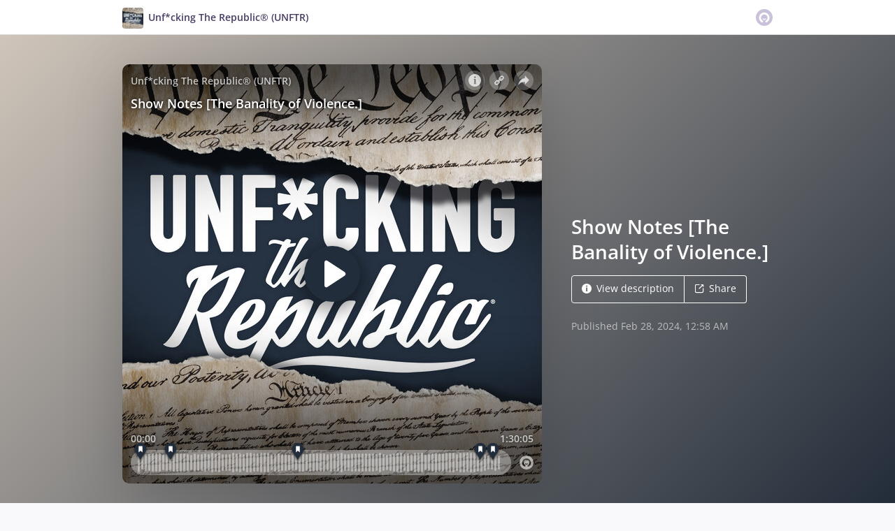

--- FILE ---
content_type: text/html; charset=utf-8
request_url: https://omny.fm/shows/unf-cking-the-republic/show-notes-the-banality-of-violence
body_size: 23139
content:
<!DOCTYPE html><html dir="ltr" lang="en"><head><meta charSet="utf-8"/><link rel="dns-prefetch" href="https://www.omnycontent.com"/><link rel="icon" type="image/png" sizes="144x144" href="/_next/static/media/favicon-144x144.4df68316.png"/><meta name="viewport" content="user-scalable=no, width=device-width, initial-scale=1"/><meta http-equiv="x-ua-compatible" content="ie=edge"/><meta name="format-detection" content="email=no"/><title>Show Notes [The Banality of Violence.] - Unf*cking The Republic® (UNFTR) - Omny.fm</title><meta name="description" content="In today&#x27;s Show Notes Max and 99 catch up on the last few weeks, discussing &#x27;The Banality of Violence,&#x27; &#x27;Unf*cking Healthcare,&#x27; the &#x27;Palestine&#x27; series + more. Enjoy!

Chapters

Intro: 00:00:40

Housekeeping: 00:08:07

Emails: 00:38:18

Memberships: 01:24:10

Outro: 01:27:23

Resources

Become a UNFTR Member

Bobby McD&#x27;s new book: The Occulting Light

Manny Faces Online

--

If you like the pod version of #UNFTR, make sure to check out the video version on YouTube where Max shows his beautiful face! www.youtube.com/@UNFTR

Please leave us a rating and review on Apple Podcasts: unftr.com/rate and follow us on Facebook, Twitter and Instagram at @UNFTRpod. Visit us online at unftr.com.

Join the Unf*cker-run Facebook group: facebook.com/groups/2051537518349565

Buy yourself some Unf*cking Coffee® at shop.unftr.com.

Subscribe to Unf*cking The Republic® at unftr.com/blog to get the essays these episode are framed around sent to your inbox every week.

Check out the UNFTR Pod Love playlist on Spotify: spoti.fi/3yzIlUP.

Visit our bookshop.org page at bookshop.org/shop/UNFTRpod to find the full UNFTR book list, and find book recommendations from our Unf*ckers at bookshop.org/lists/unf-cker-book-recommendations.

Access the UNFTR Musicless feed by following the instructions at unftr.com/accessibility.

Unf*cking the Republic® is produced by 99 and engineered by Manny Faces Media (mannyfacesmedia.com). Original music is by Tom McGovern (tommcgovern.com) and Hold Fast (holdfastband.com). The show is written and hosted by Max and distributed by 99.

Podcast art description: Image of the US Constitution ripped in the middle revealing white text on a blue background that says, &quot;Unf*cking the Republic®.&quot;"/><meta property="fb:app_id" content="1547996092155695"/><link rel="alternate" type="application/json+oembed" href="https://omny.fm/oembed?url=https%3A%2F%2Fomny.fm%2Fshows%2Funf-cking-the-republic%2Fshow-notes-the-banality-of-violence&amp;format=json" title="Show Notes [The Banality of Violence.]"/><meta property="og:type" content="website"/><meta property="og:title" content="Show Notes [The Banality of Violence.] - Unf*cking The Republic® (UNFTR)"/><meta property="og:description" content="In today&#x27;s Show Notes Max and 99 catch up on the last few weeks, discussing &#x27;The Banality of Violence,&#x27; &#x27;Unf*cking Healthcare,&#x27; the &#x27;Palestine&#x27; series + more. Enjoy!

Chapters

Intro: 00:00:40

Housekeeping: 00:08:07

Emails: 00:38:18

Memberships: 01:24:10

Outro: 01:27:23

Resources

Become a UNFTR Member

Bobby McD&#x27;s new book: The Occulting Light

Manny Faces Online

--

If you like the pod version of #UNFTR, make sure to check out the video version on YouTube where Max shows his beautiful face! www.youtube.com/@UNFTR

Please leave us a rating and review on Apple Podcasts: unftr.com/rate and follow us on Facebook, Twitter and Instagram at @UNFTRpod. Visit us online at unftr.com.

Join the Unf*cker-run Facebook group: facebook.com/groups/2051537518349565

Buy yourself some Unf*cking Coffee® at shop.unftr.com.

Subscribe to Unf*cking The Republic® at unftr.com/blog to get the essays these episode are framed around sent to your inbox every week.

Check out the UNFTR Pod Love playlist on Spotify: spoti.fi/3yzIlUP.

Visit our bookshop.org page at bookshop.org/shop/UNFTRpod to find the full UNFTR book list, and find book recommendations from our Unf*ckers at bookshop.org/lists/unf-cker-book-recommendations.

Access the UNFTR Musicless feed by following the instructions at unftr.com/accessibility.

Unf*cking the Republic® is produced by 99 and engineered by Manny Faces Media (mannyfacesmedia.com). Original music is by Tom McGovern (tommcgovern.com) and Hold Fast (holdfastband.com). The show is written and hosted by Max and distributed by 99.

Podcast art description: Image of the US Constitution ripped in the middle revealing white text on a blue background that says, &quot;Unf*cking the Republic®.&quot;"/><meta property="og:image" content="https://omny.fm/shows/unf-cking-the-republic/show-notes-the-banality-of-violence/image.jpg?t=1680802025&amp;size=wideShare"/><meta property="og:image:width" content="1200"/><meta property="og:image:height" content="630"/><meta name="twitter:card" content="player"/><meta name="twitter:title" content="Show Notes [The Banality of Violence.] - Unf*cking The Republic® (UNFTR)"/><meta name="twitter:description" content="In today&#x27;s Show Notes Max and 99 catch up on the last few weeks, discussing &#x27;The Banality of Violence,&#x27; &#x27;Unf*cking Healthcare,&#x27; the &#x27;Palestine&#x27; series + more. Enjoy!

Chapters

Intro: 00:00:40

Housekeeping: 00:08:07

Emails: 00:38:18

Memberships: 01:24:10

Outro: 01:27:23

Resources

Become a UNFTR Member

Bobby McD&#x27;s new book: The Occulting Light

Manny Faces Online

--

If you like the pod version of #UNFTR, make sure to check out the video version on YouTube where Max shows his beautiful face! www.youtube.com/@UNFTR

Please leave us a rating and review on Apple Podcasts: unftr.com/rate and follow us on Facebook, Twitter and Instagram at @UNFTRpod. Visit us online at unftr.com.

Join the Unf*cker-run Facebook group: facebook.com/groups/2051537518349565

Buy yourself some Unf*cking Coffee® at shop.unftr.com.

Subscribe to Unf*cking The Republic® at unftr.com/blog to get the essays these episode are framed around sent to your inbox every week.

Check out the UNFTR Pod Love playlist on Spotify: spoti.fi/3yzIlUP.

Visit our bookshop.org page at bookshop.org/shop/UNFTRpod to find the full UNFTR book list, and find book recommendations from our Unf*ckers at bookshop.org/lists/unf-cker-book-recommendations.

Access the UNFTR Musicless feed by following the instructions at unftr.com/accessibility.

Unf*cking the Republic® is produced by 99 and engineered by Manny Faces Media (mannyfacesmedia.com). Original music is by Tom McGovern (tommcgovern.com) and Hold Fast (holdfastband.com). The show is written and hosted by Max and distributed by 99.

Podcast art description: Image of the US Constitution ripped in the middle revealing white text on a blue background that says, &quot;Unf*cking the Republic®.&quot;"/><meta name="twitter:image" content="https://www.omnycontent.com/d/clips/ed1c4567-4a2a-4d8b-862f-ab600003d530/e8f9d9b7-b747-4bb4-bc50-ac4f010d726b/4ccc0036-1768-47cd-9e4f-b124000f5099/image.jpg?t=1680802025&amp;size=medium"/><meta name="twitter:label1" content="Duration"/><meta name="twitter:data1" content="1:30:05"/><meta name="twitter:player" content="https://omny.fm/shows/unf-cking-the-republic/show-notes-the-banality-of-violence/embed?size=Square&amp;source=Twitter&amp;style=Cover"/><meta name="twitter:player:width" content="500"/><meta name="twitter:player:height" content="500"/><meta name="next-head-count" content="25"/><link data-next-font="size-adjust" rel="preconnect" href="/" crossorigin="anonymous"/><link rel="preload" href="/_next/static/css/e70acd4fe50810d6.css" as="style"/><link rel="stylesheet" href="/_next/static/css/e70acd4fe50810d6.css" data-n-g=""/><noscript data-n-css=""></noscript><script defer="" nomodule="" src="/_next/static/chunks/polyfills-42372ed130431b0a.js"></script><script src="/_next/static/chunks/webpack-bdd7b96b57592eb9.js" defer=""></script><script src="/_next/static/chunks/framework-21bb7e1521a0c41f.js" defer=""></script><script src="/_next/static/chunks/main-ad5c1898fb4b53a3.js" defer=""></script><script src="/_next/static/chunks/pages/_app-052fcecbb536b0c4.js" defer=""></script><script src="/_next/static/chunks/5c0b189e-e1bf200516e719d0.js" defer=""></script><script src="/_next/static/chunks/4103-a5f2b962d13c8fb0.js" defer=""></script><script src="/_next/static/chunks/4580-2346b653c8943f86.js" defer=""></script><script src="/_next/static/chunks/8175-34648257bce66d52.js" defer=""></script><script src="/_next/static/chunks/4189-dc6ce08a54128b0f.js" defer=""></script><script src="/_next/static/chunks/8057-f0a934399ace930b.js" defer=""></script><script src="/_next/static/chunks/6617-3a5902b6931030ca.js" defer=""></script><script src="/_next/static/chunks/3259-4a368d26d8674eef.js" defer=""></script><script src="/_next/static/chunks/5550-ecbd5ac3de356191.js" defer=""></script><script src="/_next/static/chunks/8825-cc81a8231c696edf.js" defer=""></script><script src="/_next/static/chunks/4120-aaf68deb4133c901.js" defer=""></script><script src="/_next/static/chunks/5453-ecc3ad21b67f2297.js" defer=""></script><script src="/_next/static/chunks/1650-d5fcf26696af5503.js" defer=""></script><script src="/_next/static/chunks/4921-e04229d786cd3a31.js" defer=""></script><script src="/_next/static/chunks/1752-92fc0046c1d3a6a3.js" defer=""></script><script src="/_next/static/chunks/4904-730181f726d92112.js" defer=""></script><script src="/_next/static/chunks/1405-9a90866e20524607.js" defer=""></script><script src="/_next/static/chunks/pages/shows/%5BprogramSlug%5D/%5BclipSlug%5D-f04fe4b882e5842b.js" defer=""></script><script src="/_next/static/CzoxHg63Xql2KIK93VJ_K/_buildManifest.js" defer=""></script><script src="/_next/static/CzoxHg63Xql2KIK93VJ_K/_ssgManifest.js" defer=""></script></head><body><div id="__next"><style data-emotion="css-global ptfp3d">*,*::before,*::after{box-sizing:border-box;}</style><style data-emotion="css-global 16puznz">body{background:#f9f8fb;min-height:100%;font-family:'Open Sans',Helvetica,Arial,sans-serif;font-size:14px;line-height:1.7;color:#483c63;}@media (max-width: 767px){body{font-size:12.6px;}}</style><style data-emotion="css 1va6926">.css-1va6926{height:50px;background:#ffffff;color:#483c63;border-bottom:1px solid #dddddd;}</style><header class="css-1va6926"><style data-emotion="css zjik7">.css-zjik7{display:-webkit-box;display:-webkit-flex;display:-ms-flexbox;display:flex;}</style><style data-emotion="css 6jjm58">.css-6jjm58{margin-left:auto;margin-right:auto;padding-left:15px;padding-right:15px;display:-webkit-box;display:-webkit-flex;display:-ms-flexbox;display:flex;}@media (min-width: 768px){.css-6jjm58{width:750px;}}@media (min-width: 992px){.css-6jjm58{width:960px;}}</style><div class="css-6jjm58 e9xdk730"><style data-emotion="css zvrv15">.css-zvrv15{overflow:hidden;white-space:nowrap;text-overflow:ellipsis;font-weight:600;-webkit-flex:1 0;-ms-flex:1 0;flex:1 0;line-height:50px;}</style><div class="css-zvrv15"><style data-emotion="css 2log3m">.css-2log3m{color:currentColor;-webkit-text-decoration:none;text-decoration:none;}.css-2log3m:hover,.css-2log3m:focus{-webkit-text-decoration:underline;text-decoration:underline;}</style><a class="css-2log3m" href="/shows/unf-cking-the-republic"><style data-emotion="css k33sj5">.css-k33sj5{vertical-align:middle;border-radius:4px;width:30px;height:30px;}</style><img alt="Unf*cking The Republic® (UNFTR)" src="https://www.omnycontent.com/d/programs/ed1c4567-4a2a-4d8b-862f-ab600003d530/e8f9d9b7-b747-4bb4-bc50-ac4f010d726b/image.jpg?t=1680802025&amp;size=thumbnail" class="css-k33sj5"/><style data-emotion="css htxipc">.css-htxipc{display:inline-block;-webkit-flex:none;-ms-flex:none;flex:none;width:0.5em;}</style><span role="presentation" class="css-htxipc"></span><bdi>Unf*cking The Republic® (UNFTR)</bdi></a></div><span role="presentation" class="css-htxipc"></span><style data-emotion="css 2wf165">.css-2wf165{font-size:32px;line-height:50px;color:hsla(258,25%,81%,1);}</style><div class="css-2wf165"><svg xmlns="http://www.w3.org/2000/svg" width="24" height="24" fill="none" viewBox="0 0 16 16"><path fill="currentColor" fill-rule="evenodd" d="M8 0a8 8 0 0 1 7.996 7.75L16 8a8 8 0 0 1-7.75 7.996L8 16A8 8 0 0 1 .004 8.25L0 8A8 8 0 0 1 7.75.004zm0 3.27c-2.757 0-5 2.243-5 5 0 1.785.963 3.448 2.513 4.338a.92.92 0 1 0 .917-1.596A3.17 3.17 0 0 1 4.84 8.27 3.163 3.163 0 0 1 8 5.11a3.163 3.163 0 0 1 3.16 3.16 3.17 3.17 0 0 1-1.583 2.739.92.92 0 1 0 .92 1.593A5.02 5.02 0 0 0 13 8.27c0-2.757-2.243-5-5-5m-.71 5.873.035.054c.074.104.272.31.664.31a.84.84 0 0 0 .702-.337l.068-.104a.419.419 0 0 1 .697.455c-.158.305-.645.822-1.467.822-.83 0-1.303-.524-1.45-.834a.418.418 0 0 1 .752-.366" clip-rule="evenodd"></path></svg></div></div></header><style data-emotion="css w74pn7">.css-w74pn7{background:linear-gradient(135deg, #cfc5ba, #212b38) #212b38;color:#ffffff;overflow:hidden;}</style><div class="css-w74pn7"><style data-emotion="css nc3gnj">.css-nc3gnj{display:-webkit-box;display:-webkit-flex;display:-ms-flexbox;display:flex;}@media (max-width: 767px){.css-nc3gnj{-webkit-flex-direction:column;-ms-flex-direction:column;flex-direction:column;}}</style><style data-emotion="css 1nilvxf">.css-1nilvxf{margin-left:auto;margin-right:auto;padding-left:15px;padding-right:15px;display:-webkit-box;display:-webkit-flex;display:-ms-flexbox;display:flex;}@media (min-width: 768px){.css-1nilvxf{width:750px;}}@media (min-width: 992px){.css-1nilvxf{width:960px;}}@media (max-width: 767px){.css-1nilvxf{-webkit-flex-direction:column;-ms-flex-direction:column;flex-direction:column;}}</style><div class="css-1nilvxf e9xdk730"><style data-emotion="css 107ofq7">.css-107ofq7{display:block;width:600px;background:rgba(0,0,0,0.2);margin:3em 0 3em 0;box-shadow:0 1em 6em rgba(0,0,0,0.2);border-radius:10px;overflow:hidden;position:relative;-webkit-transform:translate3d(0, 0, 0);}.css-107ofq7:before{content:'';display:block;height:0;padding-bottom:100%;}@media (max-width: 767px){.css-107ofq7{width:100%;margin:1.5em 0 0 0;}}@media (min-width: 768px){.css-107ofq7{width:400px;}}@media (min-width: 992px){.css-107ofq7{width:600px;}}</style><div class="css-107ofq7"><style data-emotion="css 15x5cbk">.css-15x5cbk{bottom:0;left:0;position:absolute;right:0;top:0;}</style><div class="css-15x5cbk"></div></div><style data-emotion="css x6ag9t">.css-x6ag9t{display:inline-block;-webkit-flex:none;-ms-flex:none;flex:none;width:3em;}</style><span role="presentation" class="css-x6ag9t"></span><style data-emotion="css 1j4uzqt">.css-1j4uzqt{-webkit-flex:1 1;-ms-flex:1 1;flex:1 1;padding:1.6em 0;display:-webkit-box;display:-webkit-flex;display:-ms-flexbox;display:flex;-webkit-flex-direction:column;-ms-flex-direction:column;flex-direction:column;-webkit-box-pack:center;-ms-flex-pack:center;-webkit-justify-content:center;justify-content:center;min-width:0;}</style><div class="css-1j4uzqt"><style data-emotion="css 14b9hxm">.css-14b9hxm{font-weight:600;overflow-wrap:anywhere;word-wrap:break-word;font-size:2em;line-height:1.3;overflow:hidden;display:-webkit-box;-webkit-box-orient:vertical;}@media (min-width: 768px){.css-14b9hxm{max-height:7.8em;-webkit-line-clamp:6;}}@media (min-width: 992px){.css-14b9hxm{max-height:11.7em;-webkit-line-clamp:9;}}</style><h2 dir="auto" class="css-14b9hxm">Show Notes [The Banality of Violence.]</h2><style data-emotion="css f9f11u">.css-f9f11u{display:block;-webkit-flex:none;-ms-flex:none;flex:none;height:1rem;}</style><span role="presentation" class="css-f9f11u"></span><style data-emotion="css zjik7">.css-zjik7{display:-webkit-box;display:-webkit-flex;display:-ms-flexbox;display:flex;}</style><div class="css-zjik7"><style data-emotion="css x7c89b">.css-x7c89b{color:currentColor;-webkit-text-decoration:none;text-decoration:none;display:inline-block;line-height:1;border-radius:4px;padding:0.8em 1em;vertical-align:middle;border:1px solid currentColor;background:transparent;color:currentColor;}[dir=ltr] .css-x7c89b:not(:first-of-type){border-left:0;border-bottom-left-radius:0;border-top-left-radius:0;}[dir=rtl] .css-x7c89b:not(:first-of-type){border-right:0;border-bottom-right-radius:0;border-top-right-radius:0;}[dir=ltr] .css-x7c89b:not(:last-of-type){border-bottom-right-radius:0;border-top-right-radius:0;}[dir=rtl] .css-x7c89b:not(:last-of-type){border-bottom-left-radius:0;border-top-left-radius:0;}.css-x7c89b:hover,.css-x7c89b:focus{background:rgba(0, 0, 0, 0.04);}.css-x7c89b:active{outline:none;background:rgba(0, 0, 0, 0.06);}</style><a class="css-x7c89b" href="/shows/unf-cking-the-republic/show-notes-the-banality-of-violence?cloudflare-language=#description"><style data-emotion="css 16m2zuy">.css-16m2zuy svg{vertical-align:middle;width:14px;height:14px;position:relative;bottom:0.1em;}</style><span class="css-16m2zuy"><svg xmlns="http://www.w3.org/2000/svg" width="1em" height="1em" viewBox="0 0 16 16"><path fill="currentColor" d="M8 0C3.573 0 0 3.573 0 8s3.573 8 8 8 8-3.573 8-8-3.573-8-8-8m-.533 3.218c.213-.213.48-.32.782-.32s.551.106.765.32c.213.213.32.48.32.782s-.106.568-.32.782c-.213.213-.48.32-.765.32-.302 0-.569-.106-.782-.32A1.08 1.08 0 0 1 7.147 4c0-.302.088-.568.32-.782m2.417 9.458H6.506v-.338c.25-.035.427-.106.516-.195.143-.125.213-.356.213-.676V7.324c0-.284-.053-.48-.142-.587-.09-.106-.285-.178-.569-.232v-.337h2.72v5.368c0 .302.054.516.143.587.089.09.267.16.516.213v.34z"></path></svg></span><style data-emotion="css htxipc">.css-htxipc{display:inline-block;-webkit-flex:none;-ms-flex:none;flex:none;width:0.5em;}</style><span role="presentation" class="css-htxipc"></span>View description</a><a class="css-x7c89b" href="/shows/unf-cking-the-republic/show-notes-the-banality-of-violence?cloudflare-language=#sharing"><span class="css-16m2zuy"><svg xmlns="http://www.w3.org/2000/svg" width="1em" height="1em" fill="none" viewBox="0 0 16 16"><path fill="currentColor" d="M8.7 1v1.4H3.1a.7.7 0 0 0-.7.7v9.8a.7.7 0 0 0 .7.7h9.8a.7.7 0 0 0 .7-.7V7.3H15v5.6a2.1 2.1 0 0 1-2.1 2.1H3.1A2.1 2.1 0 0 1 1 12.9V3.1C1 1.94 1.94 1 3.1 1zm5.6 0h.014q.024 0 .048.002za.7.7 0 0 1 .296.065l.043.022a.5.5 0 0 1 .078.05q.04.03.078.068l-.063-.056a.7.7 0 0 1 .119.118q.004.008.012.016a.7.7 0 0 1 .071.12l.016.037.025.074q.006.022.01.045a.4.4 0 0 1 .012.08l.002.038L15 1.7v3.5h-1.4V3.39L8.495 8.495a.7.7 0 0 1-.924.058l-.066-.058a.7.7 0 0 1 0-.99L12.61 2.4H10.8V1z"></path></svg></span><span role="presentation" class="css-htxipc"></span>Share</a></div><style data-emotion="css z8idmm">.css-z8idmm{display:block;-webkit-flex:none;-ms-flex:none;flex:none;height:1.5em;}</style><span role="presentation" class="css-z8idmm"></span><style data-emotion="css 1jkdpqt">.css-1jkdpqt{opacity:0.6;}</style><div class="css-1jkdpqt"></div></div></div></div><style data-emotion="css 32buz0">.css-32buz0{display:block;-webkit-flex:none;-ms-flex:none;flex:none;height:2em;}</style><span role="presentation" class="css-32buz0"></span><style data-emotion="css 1rskwp1">.css-1rskwp1{margin-left:auto;margin-right:auto;padding-left:15px;padding-right:15px;}@media (min-width: 768px){.css-1rskwp1{width:750px;}}@media (min-width: 992px){.css-1rskwp1{width:960px;}}</style><div class="css-1rskwp1 e9xdk730"><style data-emotion="css 1umz6dk">@media (min-width: 992px){.css-1umz6dk{display:-webkit-box;display:-webkit-flex;display:-ms-flexbox;display:flex;-webkit-box-flex-wrap:wrap;-webkit-flex-wrap:wrap;-ms-flex-wrap:wrap;flex-wrap:wrap;margin-bottom:0;}[dir=ltr] .css-1umz6dk{margin-right:-30px;}[dir=rtl] .css-1umz6dk{margin-left:-30px;}}</style><div class="css-1umz6dk"><style data-emotion="css or2njj">@media (min-width: 992px){.css-or2njj{padding-bottom:0;width:66.66666666666666%;}[dir=ltr] .css-or2njj{padding-right:30px;}[dir=rtl] .css-or2njj{padding-left:30px;}}</style><div class="css-or2njj"><style data-emotion="css h6xrho">.css-h6xrho{overflow-wrap:anywhere;word-wrap:break-word;overflow:hidden;}</style><style data-emotion="css kkilqj">.css-kkilqj{background:#ffffff;padding:1.6em;border:1px solid hsla(258,25%,91%,1);overflow-wrap:anywhere;word-wrap:break-word;overflow:hidden;}</style><div id="description" class="css-kkilqj ecbudqn1"><div><style data-emotion="css zjik7">.css-zjik7{display:-webkit-box;display:-webkit-flex;display:-ms-flexbox;display:flex;}</style><ul role="tablist" class="css-zjik7"><li><style data-emotion="css e5a98m">.css-e5a98m{-webkit-appearance:none;-moz-appearance:none;-ms-appearance:none;appearance:none;background:transparent;border:0;color:inherit;font:inherit;letter-spacing:inherit;text-rendering:inherit;padding:0;font-weight:700;font-size:1.1em;}.css-e5a98m:not(:disabled, .disabled){cursor:pointer;}.css-e5a98m:hover,.css-e5a98m:focus{outline:none;color:#483c63;}</style><button type="button" role="tab" id="tabid-Description" aria-selected="true" aria-controls="tabpanelid-Description" tabindex="0" class="css-e5a98m">Description</button></li></ul><style data-emotion="css k3cd46">.css-k3cd46{display:block;-webkit-flex:none;-ms-flex:none;flex:none;height:1em;}</style><span role="presentation" class="css-k3cd46"></span><div role="tabpanel" id="tabpanelid-Description" aria-labelledby="tabid-Description" tabindex="0"><style data-emotion="css jm5bon">.css-jm5bon a{color:#6313BC;-webkit-text-decoration:none;text-decoration:none;}.css-jm5bon a:hover,.css-jm5bon a:focus{-webkit-text-decoration:underline;text-decoration:underline;}.css-jm5bon p{margin:0 0 9.8px;}.css-jm5bon em{font-style:italic;}.css-jm5bon ol{margin-block-start:1em;margin-block-end:1em;-webkit-margin-start:0px;margin-inline-start:0px;-webkit-margin-end:0px;margin-inline-end:0px;-webkit-padding-start:40px;padding-inline-start:40px;list-style-type:decimal;}.css-jm5bon ul{margin-block-start:1em;margin-block-end:1em;-webkit-margin-start:0px;margin-inline-start:0px;-webkit-margin-end:0px;margin-inline-end:0px;-webkit-padding-start:40px;padding-inline-start:40px;list-style-type:disc;}.css-jm5bon blockquote{padding:10px 20px;border-left:5px solid #eee;}.css-jm5bon hr{border:0;border-top:1px solid #eee;margin-bottom:20px;margin-top:20px;}</style><bdi class="css-jm5bon"><p>In today's Show Notes Max and 99 catch up on the last few weeks, discussing 'The Banality of Violence,' 'Unf*cking Healthcare,' the 'Palestine' series + more. Enjoy!</p>
<p><strong>Chapters</strong></p>
<p>Intro: 00:00:40</p>
<p>Housekeeping: 00:08:07</p>
<p>Emails: 00:38:18</p>
<p>Memberships: 01:24:10</p>
<p>Outro: 01:27:23</p>
<p><strong>Resources</strong></p>
<p><a href="https://www.unftr.com/memberships">Become a UNFTR Member</a></p>
<p>Bobby McD's new book: <a href="https://www.goodreads.com/book/show/208460257-the-occulting-light">The Occulting Light</a></p>
<p><a href="https://www.mannyfaces.com/">Manny Faces Online</a></p>
<p>--</p>
<p>If you like the pod version of #UNFTR, make sure to check out the video version on YouTube where Max shows his beautiful face! <a href="https://www.youtube.com/@UNFTR">www.youtube.com/@UNFTR</a></p>
<p>Please leave us a rating and review on Apple Podcasts: <a href="https://unftr.com/rate">unftr.com/rate</a> and follow us on <a href="https://www.facebook.com/Unfucking-The-Republic-102319714930389">Facebook</a>, <a href="https://twitter.com/unftrpod">Twitter</a> and <a href="https://www.instagram.com/unftrpod/">Instagram</a> at @UNFTRpod. Visit us online at <a href="https://www.unftr.com/">unftr.com</a>.</p>
<p>Join the Unf*cker-run Facebook group: <a href="https://www.facebook.com/groups/2051537518349565">facebook.com/groups/2051537518349565</a></p>
<p>Buy yourself some Unf*cking Coffee® at <a href="https://shop.unftr.com/">shop.unftr.com</a>.</p>
<p>Subscribe to Unf*cking The Republic® at <a href="https://www.unftr.com/blog#subscribe">unftr.com/blog</a> to get the essays these episode are framed around sent to your inbox every week.</p>
<p>Check out the UNFTR Pod Love playlist on Spotify: <a href="https://open.spotify.com/playlist/1PpzNXBub9FLngMradJByC?si=abaed3d396504fae">spoti.fi/3yzIlUP.</a></p>
<p>Visit our bookshop.org page at <a href="https://bookshop.org/shop/UNFTRpod">bookshop.org/shop/UNFTRpod</a> to find the full UNFTR book list, and find book recommendations from our Unf*ckers at<a href="https://bookshop.org/lists/unf-cker-book-recommendations"> bookshop.org/lists/unf-cker-book-recommendations</a>.</p>
<p>Access the UNFTR Musicless feed by following the instructions at <a href="https://www.unftr.com/accessibility">unftr.com/accessibility</a>.</p>
<p>Unf*cking the Republic® is produced by 99 and engineered by Manny Faces Media (<a href="https://www.mannyfacesmedia.com">mannyfacesmedia.com</a>). Original music is by Tom McGovern (<a href="http://www.tommcgovern.com/">tommcgovern.com</a>) and Hold Fast (<a href="https://holdfastband.com/">holdfastband.com</a>). The show is written and hosted by Max and distributed by 99.</p>
<p>Podcast art description: Image of the US Constitution ripped in the middle revealing white text on a blue background that says, "Unf*cking the Republic®."</p></bdi></div></div></div><style data-emotion="css 32buz0">.css-32buz0{display:block;-webkit-flex:none;-ms-flex:none;flex:none;height:2em;}</style><span role="presentation" class="css-32buz0"></span><style data-emotion="css 14b25eh">.css-14b25eh{background:#ffffff;padding:1.6em;border:1px solid hsla(258,25%,91%,1);}</style><div class="css-14b25eh ecbudqn1"><div><ul role="tablist" class="css-zjik7"><li><button type="button" role="tab" id="tabid-Chapters" aria-selected="true" aria-controls="tabpanelid-Chapters" tabindex="0" class="css-e5a98m">Chapters</button></li></ul><span role="presentation" class="css-k3cd46"></span><div role="tabpanel" id="tabpanelid-Chapters" aria-labelledby="tabid-Chapters" tabindex="0"><ol><li class="css-0"><style data-emotion="css 1q43sg3">.css-1q43sg3{-webkit-appearance:none;-moz-appearance:none;-ms-appearance:none;appearance:none;background:transparent;border:0;color:inherit;font:inherit;letter-spacing:inherit;text-rendering:inherit;padding:0;width:100%;}.css-1q43sg3:not(:disabled, .disabled){cursor:pointer;}[dir=ltr] .css-1q43sg3{text-align:left;}[dir=rtl] .css-1q43sg3{text-align:right;}</style><button type="button" class="omny-unique-0 css-1q43sg3"><style data-emotion="css 1a04uz">.css-1a04uz{font-weight:600;display:inline-block;width:60px;}</style><span class="css-1a04uz">00:40</span><style data-emotion="css 15l7pdt">.omny-unique-0:focus .css-15l7pdt,.omny-unique-0:hover .css-15l7pdt{-webkit-text-decoration:underline;text-decoration:underline;}</style><span class="css-15l7pdt">Intro</span></button></li><style data-emotion="css 1sgw9p9">.css-1sgw9p9{margin-top:0.6em;}</style><li class="css-1sgw9p9"><button type="button" class="omny-unique-0 css-1q43sg3"><span class="css-1a04uz">08:07</span><span class="css-15l7pdt">Housekeeping</span></button></li><li class="css-1sgw9p9"><button type="button" class="omny-unique-0 css-1q43sg3"><span class="css-1a04uz">39:18</span><span class="css-15l7pdt">Emails</span></button></li><li class="css-1sgw9p9"><button type="button" class="omny-unique-0 css-1q43sg3"><span class="css-1a04uz">1:24:10</span><span class="css-15l7pdt">Memberships</span></button></li><li class="css-1sgw9p9"><button type="button" class="omny-unique-0 css-1q43sg3"><span class="css-1a04uz">1:27:23</span><span class="css-15l7pdt">Outro</span></button></li></ol></div></div></div><span role="presentation" class="css-32buz0"></span><div id="sharing" class="css-14b25eh ecbudqn1"><div><ul role="tablist" class="css-zjik7"><li><button type="button" role="tab" id="tabid-Share" aria-selected="true" aria-controls="tabpanelid-Share" tabindex="0" class="css-e5a98m">Share</button></li><li><style data-emotion="css 1bd3hk4">.css-1bd3hk4{display:inline-block;-webkit-flex:none;-ms-flex:none;flex:none;width:1em;}</style><span role="presentation" class="css-1bd3hk4"></span><style data-emotion="css 1k7nlu2">.css-1k7nlu2{-webkit-appearance:none;-moz-appearance:none;-ms-appearance:none;appearance:none;background:transparent;border:0;color:inherit;font:inherit;letter-spacing:inherit;text-rendering:inherit;padding:0;font-weight:700;color:hsla(258,25%,71%,1);font-size:1.1em;}.css-1k7nlu2:not(:disabled, .disabled){cursor:pointer;}.css-1k7nlu2:hover,.css-1k7nlu2:focus{outline:none;color:#483c63;}</style><button type="button" role="tab" id="tabid-Embed" aria-selected="false" aria-controls="tabpanelid-Embed" tabindex="-1" class="css-1k7nlu2">Embed</button></li></ul><span role="presentation" class="css-k3cd46"></span><div role="tabpanel" id="tabpanelid-Share" aria-labelledby="tabid-Share" tabindex="0"><style data-emotion="css 1ljlqvg">.css-1ljlqvg{display:-webkit-box;display:-webkit-flex;display:-ms-flexbox;display:flex;-webkit-box-flex-wrap:wrap;-webkit-flex-wrap:wrap;-ms-flex-wrap:wrap;flex-wrap:wrap;margin-bottom:-4px;}[dir=ltr] .css-1ljlqvg{margin-right:-4px;}[dir=rtl] .css-1ljlqvg{margin-left:-4px;}</style><ul class="css-1ljlqvg"><style data-emotion="css blmbff">.css-blmbff{padding-bottom:4px;}[dir=ltr] .css-blmbff{padding-right:4px;}[dir=rtl] .css-blmbff{padding-left:4px;}</style><li class="css-blmbff"><style data-emotion="css 4szbvg">.css-4szbvg{color:currentColor;-webkit-text-decoration:none;text-decoration:none;display:inline-block;line-height:1;border-radius:4px;padding:0.8em 1em;vertical-align:middle;background:#3b5998;color:#fff;border:1px solid #3b5998;}.css-4szbvg:hover,.css-4szbvg:focus{background:hsla(221,44%,36%,1);}.css-4szbvg:active{background:hsla(221,44%,33%,1);}</style><a href="https://www.facebook.com/sharer/sharer.php?u=https%3A%2F%2Fomny.fm%2Fshows%2Funf-cking-the-republic%2Fshow-notes-the-banality-of-violence" title="Share on Facebook" target="_blank" rel="noreferrer" class="css-4szbvg"><style data-emotion="css 1nuuu7i">.css-1nuuu7i{bottom:0.05em;display:inline-block;height:16px;width:16px;position:relative;vertical-align:middle;}</style><svg xmlns="http://www.w3.org/2000/svg" width="1em" height="1em" viewBox="0 0 16 16" class="css-1nuuu7i"><path fill="currentColor" d="M2.662 2A.66.66 0 0 0 2 2.662v10.675c0 .366.296.662.662.662H8.41V9.353H6.846V7.54H8.41V6.206c0-1.55.946-2.394 2.33-2.394.662 0 1.231.05 1.397.071v1.62h-.96c-.752 0-.897.358-.897.883v1.156h1.793l-.233 1.811h-1.56V14h3.058a.66.66 0 0 0 .662-.662V2.663a.66.66 0 0 0-.662-.662z"></path></svg><style data-emotion="css r9bic9">@media (max-width: 767px){.css-r9bic9{display:none;}}</style><span class="css-r9bic9"> <!-- -->Facebook</span></a></li><li class="css-blmbff"><style data-emotion="css 82hgd">.css-82hgd{color:currentColor;-webkit-text-decoration:none;text-decoration:none;display:inline-block;line-height:1;border-radius:4px;padding:0.8em 1em;vertical-align:middle;background:#000000;color:#fff;border:1px solid #000000;}.css-82hgd:hover,.css-82hgd:focus{background:hsla(0,0%,0%,1);}.css-82hgd:active{background:hsla(0,0%,0%,1);}</style><a href="https://x.com/intent/tweet?url=https%3A%2F%2Fomny.fm%2Fshows%2Funf-cking-the-republic%2Fshow-notes-the-banality-of-violence&amp;text=Show%20Notes%20%5BThe%20Banality%20of%20Violence.%5D" title="Share on X (Twitter)" target="_blank" rel="noreferrer" class="css-82hgd"><svg xmlns="http://www.w3.org/2000/svg" width="1em" height="1em" fill="none" viewBox="0 0 1200 1227" class="css-1nuuu7i"><path fill="currentColor" d="M714.163 519.284 1160.89 0h-105.86L667.137 450.887 357.328 0H0l468.492 681.821L0 1226.37h105.866l409.625-476.152 327.181 476.152H1200L714.137 519.284zM569.165 687.828l-47.468-67.894-377.686-540.24h162.604l304.797 435.991 47.468 67.894 396.2 566.721H892.476L569.165 687.854z"></path></svg><span class="css-r9bic9"> <!-- -->X (Twitter)</span></a></li><li class="css-blmbff"><style data-emotion="css 1w1rsr2">.css-1w1rsr2{color:currentColor;-webkit-text-decoration:none;text-decoration:none;display:inline-block;line-height:1;border-radius:4px;padding:0.8em 1em;vertical-align:middle;background:#25d366;color:#fff;border:1px solid #25d366;}.css-1w1rsr2:hover,.css-1w1rsr2:focus{background:hsla(142,70%,44%,1);}.css-1w1rsr2:active{background:hsla(142,70%,41%,1);}</style><a href="https://wa.me/?text=Show%20Notes%20%5BThe%20Banality%20of%20Violence.%5D https%3A%2F%2Fomny.fm%2Fshows%2Funf-cking-the-republic%2Fshow-notes-the-banality-of-violence" title="Share on WhatsApp" target="_blank" rel="noreferrer" class="css-1w1rsr2"><svg xmlns="http://www.w3.org/2000/svg" width="1em" height="1em" viewBox="0 0 16 16" class="css-1nuuu7i"><path fill="currentColor" fill-rule="evenodd" d="M11.648 9.588c-.198-.099-1.172-.578-1.354-.644-.181-.067-.313-.1-.445.099-.133.198-.512.644-.628.777-.115.132-.23.148-.429.05-.198-.1-.836-.31-1.593-.984-.589-.526-.987-1.174-1.102-1.373-.116-.198-.012-.305.087-.404.089-.089.198-.231.297-.347s.132-.198.198-.33c.066-.133.033-.248-.016-.347-.05-.1-.446-1.075-.611-1.471-.161-.387-.324-.334-.446-.34a8 8 0 0 0-.38-.007.73.73 0 0 0-.528.247c-.182.199-.693.678-.693 1.653s.71 1.917.809 2.05 1.397 2.133 3.384 2.99c.472.205.841.327 1.13.418.474.15.906.13 1.247.079.38-.057 1.172-.48 1.337-.942.165-.463.165-.86.116-.942-.05-.083-.182-.133-.38-.232m-3.615 4.935h-.002a6.6 6.6 0 0 1-3.354-.918l-.241-.143-2.494.654.666-2.431-.157-.25a6.57 6.57 0 0 1-1.008-3.507A6.6 6.6 0 0 1 8.036 1.34c1.76 0 3.415.687 4.659 1.933a6.55 6.55 0 0 1 1.928 4.662c-.001 3.633-2.958 6.59-6.59 6.59m5.609-12.199A7.88 7.88 0 0 0 8.033 0C3.663 0 .106 3.556.105 7.928c0 1.397.364 2.761 1.058 3.964L.038 16l4.203-1.103a7.9 7.9 0 0 0 3.79.965h.002c4.37 0 7.927-3.556 7.929-7.928a7.88 7.88 0 0 0-2.32-5.609"></path></svg><span class="css-r9bic9"> <!-- -->WhatsApp</span></a></li><li class="css-blmbff"><style data-emotion="css v3q46e">.css-v3q46e{color:currentColor;-webkit-text-decoration:none;text-decoration:none;display:inline-block;line-height:1;border-radius:4px;padding:0.8em 1em;vertical-align:middle;background:#8964cc;color:#fff;border:1px solid #8964cc;}.css-v3q46e:hover,.css-v3q46e:focus{background:hsla(261,50%,55%,1);}.css-v3q46e:active{background:hsla(261,50%,52%,1);}</style><a href="mailto:?subject=Show%20Notes%20%5BThe%20Banality%20of%20Violence.%5D&amp;body=https%3A%2F%2Fomny.fm%2Fshows%2Funf-cking-the-republic%2Fshow-notes-the-banality-of-violence" title="Email link" target="_blank" rel="noreferrer" class="css-v3q46e"><svg xmlns="http://www.w3.org/2000/svg" width="1em" height="1em" viewBox="0 0 16 16" class="css-1nuuu7i"><path fill="currentColor" d="M1.937 3.5a1 1 0 0 0-.341.066l6.382 5.212 6.475-5.191a.9.9 0 0 0-.39-.087zm13.03.69L8.226 9.59a.4.4 0 0 1-.505-.003L1.05 4.14a.9.9 0 0 0-.05.284v7.152c0 .108.022.21.057.308l3.718-3.58a.403.403 0 0 1 .564.007.39.39 0 0 1-.007.556L1.62 12.442c.1.035.206.058.318.058h12.126a1 1 0 0 0 .356-.07l-3.73-3.59a.39.39 0 0 1-.007-.557.4.4 0 0 1 .563-.007l3.71 3.572a.9.9 0 0 0 .045-.272V4.424a1 1 0 0 0-.034-.235"></path></svg><span class="css-r9bic9"> <!-- -->Email</span></a></li><li class="css-blmbff"><style data-emotion="css 1dx4ds5">.css-1dx4ds5{color:currentColor;-webkit-text-decoration:none;text-decoration:none;display:inline-block;line-height:1;border-radius:4px;padding:0.8em 1em;vertical-align:middle;background:#fff;color:#000;border:1px solid #000;}.css-1dx4ds5:hover,.css-1dx4ds5:focus{background:hsla(0,0%,95%,1);}.css-1dx4ds5:active{background:hsla(0,0%,92%,1);}</style><a href="https://traffic.omny.fm/d/clips/ed1c4567-4a2a-4d8b-862f-ab600003d530/e8f9d9b7-b747-4bb4-bc50-ac4f010d726b/4ccc0036-1768-47cd-9e4f-b124000f5099/audio.mp3?download=true" title="Download audio" target="_blank" rel="noreferrer" class="css-1dx4ds5"><svg xmlns="http://www.w3.org/2000/svg" width="1em" height="1em" viewBox="0 0 16 16" class="css-1nuuu7i"><path fill="currentColor" fill-rule="evenodd" d="M11.353 6.337 8.881 9.004V1h-1.7v8.038L4.649 6.337 3.442 7.604l4.605 4.91 4.51-4.91zM2.5 15h11v-1.812h-11z"></path></svg><span class="css-r9bic9"> <!-- -->Download</span></a></li></ul><span role="presentation" class="css-k3cd46"></span><style data-emotion="css mwyfzg">.css-mwyfzg{display:-webkit-box;display:-webkit-flex;display:-ms-flexbox;display:flex;}@media (max-width: 767px){.css-mwyfzg{-webkit-flex-direction:column;-ms-flex-direction:column;flex-direction:column;}.css-mwyfzg label{-webkit-flex:1 0 auto;-ms-flex:1 0 auto;flex:1 0 auto;margin:0.5em 0 0 0;line-height:1;}}</style><div class="css-mwyfzg"><style data-emotion="css 1tk97hv">.css-1tk97hv{-webkit-flex:2.3 0;-ms-flex:2.3 0;flex:2.3 0;display:inline-block;}.css-1tk97hv:hover,.css-1tk97hv:focus{border-color:#483c63;}</style><style data-emotion="css 7tm5mh">.css-7tm5mh{border:1px solid #b9b9b9;border-radius:4px;color:#483c63;font-size:14px;line-height:1.7;padding:7px 10px;width:100%;-webkit-flex:2.3 0;-ms-flex:2.3 0;flex:2.3 0;display:inline-block;}.css-7tm5mh:focus{outline:none;border:1px solid #6313BC;box-shadow:inset 0 0 0 2px rgb(99 19 188 / 25%);}.css-7tm5mh:hover,.css-7tm5mh:focus{border-color:#483c63;}</style><input readonly="" class="css-7tm5mh e6cicr52" value="https://omny.fm/shows/unf-cking-the-republic/show-notes-the-banality-of-violence"/><span role="presentation" class="css-1bd3hk4"></span><style data-emotion="css mhr86e">.css-mhr86e{display:-webkit-box;display:-webkit-flex;display:-ms-flexbox;display:flex;-webkit-align-items:center;-webkit-box-align:center;-ms-flex-align:center;align-items:center;}.css-mhr86e:hover,.css-mhr86e:focus{border-color:#483c63;}</style><label class="css-mhr86e"><input type="checkbox"/><style data-emotion="css htxipc">.css-htxipc{display:inline-block;-webkit-flex:none;-ms-flex:none;flex:none;width:0.5em;}</style><span role="presentation" class="css-htxipc"></span>Play from 00:00</label></div></div><div role="tabpanel" id="tabpanelid-Embed" aria-labelledby="tabid-Embed" tabindex="0" hidden=""><div><style data-emotion="css midsti">.css-midsti{display:-webkit-box;display:-webkit-flex;display:-ms-flexbox;display:flex;-webkit-box-flex-wrap:wrap;-webkit-flex-wrap:wrap;-ms-flex-wrap:wrap;flex-wrap:wrap;margin-bottom:-20px;}[dir=ltr] .css-midsti{margin-right:-30px;}[dir=rtl] .css-midsti{margin-left:-30px;}</style><div class="css-midsti"><style data-emotion="css coqb6y">.css-coqb6y{padding-bottom:20px;}[dir=ltr] .css-coqb6y{padding-right:30px;}[dir=rtl] .css-coqb6y{padding-left:30px;}@media (max-width: 767px){.css-coqb6y{width:100%;}}@media (min-width: 768px){.css-coqb6y{width:33.333%;}}</style><div class="css-coqb6y"><label><style data-emotion="css 1j389vi">.css-1j389vi{font-weight:700;}</style><span class="css-1j389vi">Type</span><style data-emotion="css 975l7u">.css-975l7u{display:block;-webkit-flex:none;-ms-flex:none;flex:none;height:5px;}</style><span role="presentation" class="css-975l7u"></span><style data-emotion="css 1p3hr01">.css-1p3hr01:hover,.css-1p3hr01:focus{border-color:#483c63;}</style><style data-emotion="css nhoz4n">.css-nhoz4n{border:1px solid #b9b9b9;border-radius:4px;color:#483c63;font-size:14px;line-height:1.7;-webkit-appearance:none;-moz-appearance:none;-ms-appearance:none;appearance:none;background:url("data:image/svg+xml;charset=utf-8,%3Csvg xmlns='http://www.w3.org/2000/svg' width='16' height='16' fill='%23aaa'%3E%3Cpath fill-rule='evenodd' d='M12.615 4.5 14 5.813 8 11.5 2 5.813 3.385 4.5 8 8.875z'/%3E%3C/svg%3E");-webkit-background-position:calc(100% - 6px) 50%;background-position:calc(100% - 6px) 50%;background-repeat:no-repeat;-webkit-background-size:14px 14px;background-size:14px 14px;line-height:inherit;padding:5px 26px 5px 10px;width:100%;}.css-nhoz4n:focus{outline:none;border:1px solid #6313BC;box-shadow:inset 0 0 0 2px rgb(99 19 188 / 25%);}.css-nhoz4n::-ms-expand{display:none;}.css-nhoz4n:hover,.css-nhoz4n:focus{border-color:#483c63;}</style><select class="css-nhoz4n e6cicr50"><option value="clipOnly" selected="">Clip</option></select></label></div><div class="css-coqb6y"><label><span class="css-1j389vi">Style</span><span role="presentation" class="css-975l7u"></span><style data-emotion="css 1d5a415">.css-1d5a415:hover{border-color:#483c63;}</style><style data-emotion="css 1dmxncf">.css-1dmxncf{border:1px solid #b9b9b9;border-radius:4px;color:#483c63;font-size:14px;line-height:1.7;-webkit-appearance:none;-moz-appearance:none;-ms-appearance:none;appearance:none;background:url("data:image/svg+xml;charset=utf-8,%3Csvg xmlns='http://www.w3.org/2000/svg' width='16' height='16' fill='%23aaa'%3E%3Cpath fill-rule='evenodd' d='M12.615 4.5 14 5.813 8 11.5 2 5.813 3.385 4.5 8 8.875z'/%3E%3C/svg%3E");-webkit-background-position:calc(100% - 6px) 50%;background-position:calc(100% - 6px) 50%;background-repeat:no-repeat;-webkit-background-size:14px 14px;background-size:14px 14px;line-height:inherit;padding:5px 26px 5px 10px;width:100%;}.css-1dmxncf:focus{outline:none;border:1px solid #6313BC;box-shadow:inset 0 0 0 2px rgb(99 19 188 / 25%);}.css-1dmxncf::-ms-expand{display:none;}.css-1dmxncf:hover{border-color:#483c63;}</style><select class="css-1dmxncf e6cicr50"><option value="wideImage" selected="">Wide image</option><option value="wideSimple">Wide simple</option><option value="square">Square</option></select></label></div><style data-emotion="css 10gmic4">.css-10gmic4{padding-bottom:20px;}[dir=ltr] .css-10gmic4{padding-right:30px;}[dir=rtl] .css-10gmic4{padding-left:30px;}@media (max-width: 767px){.css-10gmic4{width:100%;}}@media (min-width: 768px){.css-10gmic4{display:-webkit-box;display:-webkit-flex;display:-ms-flexbox;display:flex;-webkit-flex-direction:column;-ms-flex-direction:column;flex-direction:column;width:33.333%;}}</style><div class="css-10gmic4"><span class="css-1j389vi">Options</span><span role="presentation" class="css-975l7u"></span><style data-emotion="css qcjqpb">.css-qcjqpb{-webkit-align-items:center;-webkit-box-align:center;-ms-flex-align:center;align-items:center;display:-webkit-box;display:-webkit-flex;display:-ms-flexbox;display:flex;-webkit-flex:1;-ms-flex:1;flex:1;}.css-qcjqpb:hover,.css-qcjqpb:focus{border-color:#483c63;}</style><label class="css-qcjqpb"><input type="checkbox"/><span role="presentation" class="css-htxipc"></span>Play from 00:00</label></div></div><style data-emotion="css 1dvs15x">.css-1dvs15x{display:block;-webkit-flex:none;-ms-flex:none;flex:none;height:20px;}</style><span role="presentation" class="css-1dvs15x"></span><div><span class="css-1j389vi">iFrame code</span><span role="presentation" class="css-975l7u"></span><style data-emotion="css 1vz4q50">.css-1vz4q50{border:1px solid #b9b9b9;border-radius:4px;color:#483c63;font-size:14px;line-height:1.7;padding:7px 10px;width:100%;}.css-1vz4q50:focus{outline:none;border:1px solid #6313BC;box-shadow:inset 0 0 0 2px rgb(99 19 188 / 25%);}.css-1vz4q50:hover,.css-1vz4q50:focus{border-color:#483c63;}</style><textarea readonly="" rows="3" class="css-1vz4q50 e6cicr51">&lt;iframe src=&quot;https://omny.fm/shows/unf-cking-the-republic/show-notes-the-banality-of-violence/embed?size=Wide&amp;style=Cover&quot; width=&quot;100%&quot; height=&quot;180&quot; allow=&quot;autoplay; clipboard-write; fullscreen&quot; frameborder=&quot;0&quot; title=&quot;Show Notes [The Banality of Violence.]&quot;&gt;&lt;/iframe&gt;</textarea></div><span role="presentation" class="css-1dvs15x"></span><div><span class="css-1j389vi">Preview</span><span role="presentation" class="css-975l7u"></span><style data-emotion="css zl1inp">.css-zl1inp{display:-webkit-box;display:-webkit-flex;display:-ms-flexbox;display:flex;-webkit-box-pack:center;-ms-flex-pack:center;-webkit-justify-content:center;justify-content:center;}</style><div class="css-zl1inp"><iframe src="https://omny.fm/shows/unf-cking-the-republic/show-notes-the-banality-of-violence/embed?size=Wide&amp;style=Cover" title="Show Notes [The Banality of Violence.]" width="100%" height="180" allow="autoplay; clipboard-write; fullscreen" frameBorder="0" class="css-0"></iframe></div></div></div></div></div></div><span role="presentation" class="css-32buz0"></span></div><style data-emotion="css 102cn2v">@media (min-width: 992px){.css-102cn2v{padding-bottom:0;width:33.33333333333333%;}[dir=ltr] .css-102cn2v{padding-right:30px;}[dir=rtl] .css-102cn2v{padding-left:30px;}}</style><div class="css-102cn2v"><div class="css-14b25eh ecbudqn1"><style data-emotion="css l2jd8l">.css-l2jd8l{font-weight:700;line-height:165%;}</style><h4 class="css-l2jd8l">In 1 playlist(s)</h4><style data-emotion="css 10t7zxc">.css-10t7zxc{display:block;-webkit-flex:none;-ms-flex:none;flex:none;height:0.7rem;}</style><span role="presentation" class="css-10t7zxc"></span><ul><li><style data-emotion="css b6xnxe">.css-b6xnxe{display:block;-webkit-flex:none;-ms-flex:none;flex:none;height:0.6em;}</style><span role="presentation" class="css-b6xnxe"></span><style data-emotion="css 1wkhmn6">.css-1wkhmn6{color:currentColor;-webkit-text-decoration:none;text-decoration:none;display:-webkit-box;display:-webkit-flex;display:-ms-flexbox;display:flex;}</style><a class="omny-unique-0 css-1wkhmn6" title="Unf*cking The Republic" href="/shows/unf-cking-the-republic/playlists/podcast"><style data-emotion="css im5vv1">.css-im5vv1{perspective:350px;width:44px;height:44px;-webkit-flex-shrink:0;-ms-flex-negative:0;flex-shrink:0;}</style><div class="css-im5vv1"><style data-emotion="css 8d6gj1">.css-8d6gj1{position:relative;width:100%;height:100%;transform-origin:0 0;}[dir=ltr] .css-8d6gj1{-webkit-transform:rotateY(10deg);-moz-transform:rotateY(10deg);-ms-transform:rotateY(10deg);transform:rotateY(10deg);}[dir=rtl] .css-8d6gj1{-webkit-transform:rotateY(-10deg);-moz-transform:rotateY(-10deg);-ms-transform:rotateY(-10deg);transform:rotateY(-10deg);}</style><div class="css-8d6gj1"><style data-emotion="css rqyoty">.css-rqyoty{opacity:0.2;border-radius:3px;background:#afa1ca;width:100%;height:100%;overflow:hidden;position:absolute;top:0;left:0;}[dir=ltr] .css-rqyoty{-webkit-transform:scale(0.8) translateX(-19%);-moz-transform:scale(0.8) translateX(-19%);-ms-transform:scale(0.8) translateX(-19%);transform:scale(0.8) translateX(-19%);}[dir=rtl] .css-rqyoty{-webkit-transform:scale(0.8) translateX(19%);-moz-transform:scale(0.8) translateX(19%);-ms-transform:scale(0.8) translateX(19%);transform:scale(0.8) translateX(19%);}</style><div class="css-rqyoty"><style data-emotion="css w1atjl">.css-w1atjl{width:100%;height:100%;}</style><img src="https://www.omnycontent.com/d/playlist/ed1c4567-4a2a-4d8b-862f-ab600003d530/e8f9d9b7-b747-4bb4-bc50-ac4f010d726b/bdc5ba7b-7fd4-4566-9839-ac4f01122991/image.jpg?t=1680802025&amp;size=small" loading="lazy" alt="" class="css-w1atjl"/></div><style data-emotion="css dzh05g">.css-dzh05g{opacity:0.5;border-radius:3px;background:#afa1ca;width:100%;height:100%;overflow:hidden;position:absolute;top:0;left:0;}[dir=ltr] .css-dzh05g{-webkit-transform:scale(0.9) translateX(-9%);-moz-transform:scale(0.9) translateX(-9%);-ms-transform:scale(0.9) translateX(-9%);transform:scale(0.9) translateX(-9%);}[dir=rtl] .css-dzh05g{-webkit-transform:scale(0.9) translateX(9%);-moz-transform:scale(0.9) translateX(9%);-ms-transform:scale(0.9) translateX(9%);transform:scale(0.9) translateX(9%);}</style><div class="css-dzh05g"><img src="https://www.omnycontent.com/d/playlist/ed1c4567-4a2a-4d8b-862f-ab600003d530/e8f9d9b7-b747-4bb4-bc50-ac4f010d726b/bdc5ba7b-7fd4-4566-9839-ac4f01122991/image.jpg?t=1680802025&amp;size=small" loading="lazy" alt="" class="css-w1atjl"/></div><style data-emotion="css 7s5q1a">.css-7s5q1a{border-radius:3px;background:#afa1ca;width:100%;height:100%;overflow:hidden;position:absolute;top:0;left:0;}</style><div class="css-7s5q1a"><img src="https://www.omnycontent.com/d/playlist/ed1c4567-4a2a-4d8b-862f-ab600003d530/e8f9d9b7-b747-4bb4-bc50-ac4f010d726b/bdc5ba7b-7fd4-4566-9839-ac4f01122991/image.jpg?t=1680802025&amp;size=small" loading="lazy" alt="" class="css-w1atjl"/></div></div></div><style data-emotion="css zi82ad">.css-zi82ad{display:inline-block;-webkit-flex:none;-ms-flex:none;flex:none;width:0.8em;}</style><span role="presentation" class="css-zi82ad"></span><style data-emotion="css owxo0s">.css-owxo0s{min-width:0;-webkit-flex:1 1;-ms-flex:1 1;flex:1 1;line-height:1.5;}</style><div class="css-owxo0s"><style data-emotion="css vucnax">.css-vucnax{overflow:hidden;white-space:nowrap;text-overflow:ellipsis;text-box-trim:trim-start;}.omny-unique-0:focus .css-vucnax,.omny-unique-0:hover .css-vucnax{-webkit-text-decoration:underline;text-decoration:underline;}</style><p class="css-vucnax">Unf*cking The Republic</p><style data-emotion="css 1kwkown">.css-1kwkown{display:block;-webkit-flex:none;-ms-flex:none;flex:none;height:0.15em;}</style><span role="presentation" class="css-1kwkown"></span><style data-emotion="css 1t31a2k">.css-1t31a2k{overflow:hidden;white-space:nowrap;text-overflow:ellipsis;color:hsla(258,25%,71%,1);}</style><p class="css-1t31a2k">372 clip(s)</p></div></a><span role="presentation" class="css-b6xnxe"></span></li></ul></div><span role="presentation" class="css-32buz0"></span><div class="css-14b25eh ecbudqn1"><h4 class="css-l2jd8l">Unf*cking The Republic® (UNFTR)</h4><style data-emotion="css 1a3mxns">.css-1a3mxns{color:#483c63;}</style><span class="css-1a3mxns"><style data-emotion="css 1q6xwov">.css-1q6xwov{overflow-wrap:anywhere;word-wrap:break-word;white-space:pre-wrap;}</style><span class="css-1q6xwov">Unf*cking The Republic® (UNFTR) is dedicated to progressive politics, leftist economic theories, and<span>…</span></span><span> </span><style data-emotion="css 1fbg3x3">.css-1fbg3x3{color:currentColor;-webkit-text-decoration:none;text-decoration:none;font-weight:600;background:none;border:none;padding:0;cursor:pointer;-webkit-text-decoration:none;text-decoration:none;color:#403053;opacity:0.7;}.css-1fbg3x3:hover,.css-1fbg3x3:focus{-webkit-text-decoration:underline;text-decoration:underline;}.css-1fbg3x3:active{opacity:1;}</style><button type="button" class="css-1fbg3x3"><span>More</span></button></span><span role="presentation" class="css-10t7zxc"></span><style data-emotion="css 1e09y0k">.css-1e09y0k{font-weight:600;line-height:165%;}</style><h5 class="css-1e09y0k">Social links</h5><span role="presentation" class="css-10t7zxc"></span><style data-emotion="css 5n31nm">.css-5n31nm{display:-webkit-box;display:-webkit-flex;display:-ms-flexbox;display:flex;-webkit-box-flex-wrap:wrap;-webkit-flex-wrap:wrap;-ms-flex-wrap:wrap;flex-wrap:wrap;margin-bottom:-0.5em;}[dir=ltr] .css-5n31nm{margin-right:-1.5em;}[dir=rtl] .css-5n31nm{margin-left:-1.5em;}@media (max-width: 767px){.css-5n31nm{-webkit-box-pack:center;-ms-flex-pack:center;-webkit-justify-content:center;justify-content:center;}}</style><ul class="css-5n31nm"><style data-emotion="css vf12mp">.css-vf12mp{padding-bottom:0.5em;display:inline-block;width:100%;}[dir=ltr] .css-vf12mp{padding-right:1.5em;}[dir=rtl] .css-vf12mp{padding-left:1.5em;}</style><li class="css-vf12mp"><style data-emotion="css 10mhwoq">.css-10mhwoq{color:currentColor;-webkit-text-decoration:none;text-decoration:none;}</style><a class="omny-unique-0 css-10mhwoq" href="https://www.unftr.com/" rel="nofollow noreferrer" target="_blank"><style data-emotion="css jwcagw">.css-jwcagw svg{vertical-align:middle;width:18px;height:18px;position:relative;bottom:0.1em;}</style><span class="css-jwcagw"><svg xmlns="http://www.w3.org/2000/svg" width="1em" height="1em" viewBox="0 0 16 16"><path fill="currentColor" d="M15 7.981a6.96 6.96 0 0 0-1.054-3.662 7 7 0 0 0-1.117-1.38l-.035-.03a7 7 0 0 0-.598-.502q-.058-.046-.118-.087A6.943 6.943 0 0 0 9.134 1.1H9.13C8.76 1.04 8.386 1 8 1a6.96 6.96 0 0 0-3.61 1.01 7 7 0 0 0-1.94 1.736l-.051.068q-.231.308-.43.645l-.049.08q-.413.722-.647 1.54-.029.107-.055.218-.076.301-.125.613c-.011.08-.027.159-.036.24C1.023 7.429 1 7.712 1 8a7 7 0 1 0 14 0zm-1.283-.706c-.142-.147-.328-.36-.34-.567-.012-.35.518-.787-.04-1.024.034-.154.124-.196.227-.228.293.638.48 1.334.537 2.067-.182-.075-.215-.053-.384-.248M8.99 1.962c.005.071.046.114.237.07-.007-.01-.001-.024-.006-.034.496.1.967.266 1.411.48-.07.02-.14.04-.192.07.79.303-.333.424-.516.485-.364.12-.789.546-1.092.758a7 7 0 0 0-.85.79c-.273.303-.152.727-.363 1.03-.304-.273.151-.576-.425-.636-.214 0-.7.06-.911.09-.304.06-.485.182-.546.546-.03.183.12.73.242.79.335.121.486-.485.82-.273.243.182-.121.304-.121.455-.09.667.607.91 1.153 1.123.364-.516.88-.577 1.335-.243.412 0 .62.363.908.606l.003.001.016.015.01.007-.006-.004c.416.36.777.804 1.255 1.044.334.211 1.214.211 1.456.577.213.303-.303 1.092-.425 1.487-.03.18-.06.394-.182.545-.121.243-.304.243-.425.395-.243.243-.395.668-.607.97-.04.072-.082.134-.125.2-.601.346-1.266.592-1.972.718-.023-.124-.051-.245-.058-.37-.031-.517 0-1.002-.092-1.518-.06-.272-.06-.637-.242-.819-.183-.243-.517-.152-.607-.485-.091-.304-.303-.516-.454-.79-.091-.183-.274-.576-.244-.79.03-.242.274-.363.334-.606.211-.758-.303-.697-.73-.88-.423-.182-.423-.91-.91-.85-.515 0-1.061-.334-1.334-.758-.243-.362-.273-1.274-.607-1.486 0 .395.091.758.152 1.153-.394-.213-.394-.94-.546-1.336-.132-.314-.14-.564-.082-.796A6.1 6.1 0 0 1 8 1.875c.338 0 .666.034.99.087"></path></svg></span><span role="presentation" class="css-htxipc"></span><style data-emotion="css 1azhfqd">.omny-unique-0:focus .css-1azhfqd,.omny-unique-0:hover .css-1azhfqd{-webkit-text-decoration:underline;text-decoration:underline;}</style><span class="css-1azhfqd">Website</span></a></li><li class="css-vf12mp"><a class="omny-unique-0 css-10mhwoq" href="https://fb.com/UNFTRpod" rel="nofollow noreferrer" target="_blank"><span class="css-jwcagw"><svg xmlns="http://www.w3.org/2000/svg" width="1em" height="1em" viewBox="0 0 16 16"><path fill="currentColor" d="M2.662 2A.66.66 0 0 0 2 2.662v10.675c0 .366.296.662.662.662H8.41V9.353H6.846V7.54H8.41V6.206c0-1.55.946-2.394 2.33-2.394.662 0 1.231.05 1.397.071v1.62h-.96c-.752 0-.897.358-.897.883v1.156h1.793l-.233 1.811h-1.56V14h3.058a.66.66 0 0 0 .662-.662V2.663a.66.66 0 0 0-.662-.662z"></path></svg></span><span role="presentation" class="css-htxipc"></span><span class="css-1azhfqd">Facebook</span></a></li></ul><span role="presentation" class="css-10t7zxc"></span><h5 class="css-1e09y0k">Follow podcast</h5><span role="presentation" class="css-10t7zxc"></span><ul class="css-5n31nm"><li class="css-vf12mp"><a class="omny-unique-0 css-10mhwoq" href="https://open.spotify.com/show/3fckcIEzdnxWDkHepdHEQ8" rel="nofollow noreferrer" target="_blank"><span class="css-jwcagw"><svg xmlns="http://www.w3.org/2000/svg" width="1em" height="1em" viewBox="0 0 16 16"><path fill="currentColor" fill-rule="evenodd" d="M12.732 7.092C10.153 5.561 5.9 5.42 3.438 6.167a.748.748 0 1 1-.434-1.432c2.826-.858 7.523-.692 10.492 1.07a.748.748 0 0 1-.764 1.287m-.084 2.268a.624.624 0 0 1-.858.206C9.64 8.244 6.362 7.86 3.818 8.634a.625.625 0 0 1-.362-1.194c2.905-.882 6.517-.455 8.987 1.063.293.18.385.564.205.857m-.98 2.179a.5.5 0 0 1-.685.166c-1.878-1.148-4.243-1.408-7.028-.772a.498.498 0 1 1-.222-.972c3.048-.696 5.662-.396 7.77.892.236.144.31.45.166.686M8 0a8 8 0 1 0 0 16A8 8 0 0 0 8 0"></path></svg></span><span role="presentation" class="css-htxipc"></span><span class="css-1azhfqd">Spotify</span></a></li><li class="css-vf12mp"><a class="omny-unique-0 css-10mhwoq" href="https://omny.fm/shows/unf-cking-the-republic/playlists/podcast.rss" rel="nofollow noreferrer" target="_blank"><span class="css-jwcagw"><svg xmlns="http://www.w3.org/2000/svg" width="1em" height="1em" viewBox="0 0 16 16"><path fill="currentColor" d="M5.224 12.399c0 .884-.722 1.6-1.612 1.6S2 13.284 2 12.4s.722-1.601 1.612-1.601 1.612.717 1.612 1.6M2 6.068C10.243 6.433 9.962 14 9.962 14H7.58C7.411 8.431 2 8.281 2 8.281zM2 2c12.252.668 12 12 12 12h-2.215C10.804 4.116 2 4.255 2 4.255z"></path></svg></span><span role="presentation" class="css-htxipc"></span><span class="css-1azhfqd">RSS feed</span></a></li></ul><h5 class="css-1e09y0k"><span role="presentation" class="css-10t7zxc"></span>Recent clips</h5><span role="presentation" class="css-10t7zxc"></span><ul><li><span role="presentation" class="css-b6xnxe"></span><a class="omny-unique-0 css-1wkhmn6" title="Show Notes [January 12, 2026.]" href="/shows/unf-cking-the-republic/show-notes-january-12-2026"><style data-emotion="css 1t5jiiy">.css-1t5jiiy{border-radius:3px;-webkit-flex:none;-ms-flex:none;flex:none;height:44px;width:44px;}</style><img src="https://www.omnycontent.com/d/clips/ed1c4567-4a2a-4d8b-862f-ab600003d530/e8f9d9b7-b747-4bb4-bc50-ac4f010d726b/a13b6d52-07d2-423e-9622-b3d00130f29a/image.jpg?t=1680802025&amp;size=small" alt="" loading="lazy" class="css-1t5jiiy"/><span role="presentation" class="css-zi82ad"></span><div class="css-owxo0s"><p class="css-vucnax">Show Notes [January 12, 2026.]</p><span role="presentation" class="css-1kwkown"></span><p class="css-1t31a2k"><style data-emotion="css ho1qnd">.css-ho1qnd{display:-webkit-box;display:-webkit-flex;display:-ms-flexbox;display:flex;-webkit-flex-direction:row;-ms-flex-direction:row;flex-direction:row;}</style><span class="css-ho1qnd">1:36:27</span></p></div></a><span role="presentation" class="css-b6xnxe"></span></li><li><span role="presentation" class="css-b6xnxe"></span><a class="omny-unique-0 css-1wkhmn6" title="The Rob Reiner Conversation We Deserved." href="/shows/unf-cking-the-republic/the-rob-reiner-conversation-we-deserved"><img src="https://www.omnycontent.com/d/clips/ed1c4567-4a2a-4d8b-862f-ab600003d530/e8f9d9b7-b747-4bb4-bc50-ac4f010d726b/8371fd66-638d-4f7f-95d5-b3bd000d6fb5/image.jpg?t=1680802025&amp;size=small" alt="" loading="lazy" class="css-1t5jiiy"/><span role="presentation" class="css-zi82ad"></span><div class="css-owxo0s"><p class="css-vucnax">The Rob Reiner Conversation We Deserved.</p><span role="presentation" class="css-1kwkown"></span><p class="css-1t31a2k"><span class="css-ho1qnd">22:03</span></p></div></a><span role="presentation" class="css-b6xnxe"></span></li><li><span role="presentation" class="css-b6xnxe"></span><a class="omny-unique-0 css-1wkhmn6" title="Show Notes [December 13, 2025.]" href="/shows/unf-cking-the-republic/show-notes-december-13-2025-1"><img src="https://www.omnycontent.com/d/clips/ed1c4567-4a2a-4d8b-862f-ab600003d530/e8f9d9b7-b747-4bb4-bc50-ac4f010d726b/ad6742a8-f4e7-45da-b48f-b3b1015d2e88/image.jpg?t=1680802025&amp;size=small" alt="" loading="lazy" class="css-1t5jiiy"/><span role="presentation" class="css-zi82ad"></span><div class="css-owxo0s"><p class="css-vucnax">Show Notes [December 13, 2025.]</p><span role="presentation" class="css-1kwkown"></span><p class="css-1t31a2k"><span class="css-ho1qnd">1:51:01</span></p></div></a><span role="presentation" class="css-b6xnxe"></span></li></ul><span role="presentation" class="css-k3cd46"></span><style data-emotion="css 16x7fp8">.css-16x7fp8{color:currentColor;-webkit-text-decoration:none;text-decoration:none;background:linear-gradient(180deg, #f0f0f0, #ebebeb);border:1px solid #e3e3e3;color:#555;padding:0.6em 0.8em;font-size:12px;border-radius:4px;line-height:1;vertical-align:middle;cursor:pointer;}.css-16x7fp8:hover,.css-16x7fp8:focus{background:linear-gradient(180deg,#e3e3e3,#dedede);border:1px solid #d9d9d9;color:#555;}.css-16x7fp8:active{background:linear-gradient(180deg,#d7d7d7,#d2d2d2);border:1px solid #e3e3e3;color:#555;}</style><a class="css-16x7fp8" href="/shows/unf-cking-the-republic">Browse 683 clip(s)</a></div></div></div></div><style data-emotion="css yl3di1">.css-yl3di1{padding:4em 0;margin-top:4em;font-size:12px;color:hsla(258,25%,71%,1);}@media (max-width: 767px){.css-yl3di1{text-align:center;}}</style><footer class="css-yl3di1"><style data-emotion="css 8huwwr">@media (min-width: 768px){.css-8huwwr{display:-webkit-box;display:-webkit-flex;display:-ms-flexbox;display:flex;}}</style><style data-emotion="css huwrkl">.css-huwrkl{margin-left:auto;margin-right:auto;padding-left:15px;padding-right:15px;}@media (min-width: 768px){.css-huwrkl{width:750px;}}@media (min-width: 992px){.css-huwrkl{width:960px;}}@media (min-width: 768px){.css-huwrkl{display:-webkit-box;display:-webkit-flex;display:-ms-flexbox;display:flex;}}</style><div class="css-huwrkl e9xdk730"><style data-emotion="css 79sdpn">@media (min-width: 768px){.css-79sdpn{max-width:360px;}}</style><div class="css-79sdpn"><style data-emotion="css 1ohcwpa">.css-1ohcwpa{font-weight:600;font-size:14px;line-height:1.7;}</style><p class="css-1ohcwpa"><style data-emotion="css vhyn2u">.css-vhyn2u{color:currentcolor;-webkit-text-decoration:none;text-decoration:none;}.css-vhyn2u:hover,.css-vhyn2u:focus{color:#483c63;}</style><a href="https://omnystudio.com/learn?utm_source=omnyfm&amp;utm_medium=footer" rel="nofollow noreferrer" target="_blank" class="css-vhyn2u">Powered by <style data-emotion="css r0uguc">.css-r0uguc{width:auto;height:16px;vertical-align:bottom;margin-bottom:2px;}</style><svg xmlns="http://www.w3.org/2000/svg" width="161" height="30" viewBox="0 0 161 30" class="css-r0uguc"><path fill="currentColor" d="M25 9.6c0-1.45.9-2.42 2.17-2.42 1.12 0 1.84.6 2 1.63C30.2 7.7 31.6 7 33.2 7c1.8 0 3.35.76 4.5 2.2C38.9 7.83 40.8 7 42.27 7c3.53 0 5.94 2.06 5.94 5.86v8.35c0 1.5-.9 2.5-2.1 2.5s-2.1-.9-2.1-2.4v-7.6c0-1.7-.93-3-2.5-3-1.6 0-2.56 1.3-2.56 3v7.6c0 1.5-.9 2.4-2.2 2.4-1.23 0-2.13-.9-2.13-2.4v-7.6c0-1.7-1-3-2.55-3-1.76 0-2.55 1.3-2.55 3v7.6c0 1.5-.9 2.4-2.2 2.4s-2.2-1-2.2-2.4V9.6m26 0c0-1.45.9-2.42 2.18-2.42 1.1 0 1.8.6 2 1.6C56 7.6 57.3 7 59.34 7c3.4 0 5.9 2.18 5.9 5.86v8.35c0 1.5-.9 2.5-2.17 2.5-1.3 0-2.2-.9-2.2-2.4v-7.6c0-2-1.27-3-2.83-3-1.8 0-2.8 1.3-2.8 3v7.6c0 1.5-.9 2.4-2.16 2.4s-2.2-1-2.2-2.4V9.6m16.2.4c-.1-.34-.2-.67-.2-1.13C67 7.8 68.1 7 69 7c1.08 0 1.8.57 2.2 1.54l3 8.2 3.2-8.2C77.8 7.57 78.5 7 79.6 7c.9 0 2.05.8 2.05 1.87 0 .46-.05.8-.2 1.12L74.2 28.1c-.38.9-1.04 1.7-2.06 1.7-1.5 0-2.27-1-2.27-1.9 0-.45.13-.9.28-1.3L72 22l-4.8-12m28.62-5.5c0 .64-.48 1.2-1.15 1.2-1.17 0-1.56-1.4-4.22-1.4-1.96 0-3.4 1.24-3.4 3.05 0 4.75 10.2 2.48 10.2 9.73 0 3.57-2.6 6.8-7.28 6.8-2.83 0-5.97-1.08-5.97-2.6 0-.72.36-1.36 1.12-1.36.9 0 2.17 1.67 4.88 1.67 2.74 0 4.4-2 4.4-4.4 0-5.1-10.2-2.7-10.2-9.7C84.2 5 86.56 2 90.54 2c2.66 0 5.28 1.1 5.28 2.5m4.6-1.1c0-.87.5-1.4 1.32-1.4.8 0 1.33.53 1.33 1.4v3.5h1.08c.88 0 1.33.42 1.33 1.15 0 .72-.45 1.14-1.33 1.14h-1.08v12.5c0 .8-.52 1.4-1.33 1.4-.82 0-1.33-.6-1.33-1.4V9.2h-1c-.8 0-1.3-.43-1.3-1.15 0-.73.5-1.15 1.4-1.15h1.1V3.42m6.6 5c0-.88.5-1.42 1.34-1.42.8 0 1.3.54 1.3 1.42v8.52c0 2.76 1.2 4.2 3.7 4.2s3.7-1.44 3.7-4.2V8.42c0-.88.5-1.42 1.35-1.42.8 0 1.3.54 1.3 1.42v8.62c0 4.7-3.1 6.4-6.35 6.4-3.23 0-6.37-1.7-6.37-6.4V8.42m27.2 12.9h-.07c-.75 1.44-2.16 2.2-4.3 2.2-4.32 0-6.82-3.96-6.82-8.23 0-4.3 2.5-8.3 6.85-8.3 2.12 0 3.6 1.2 4.3 2.2h.05V1.4c0-.9.5-1.42 1.3-1.42.88 0 1.4.53 1.4 1.4v20.7c0 .87-.5 1.42-1.34 1.42-.8 0-1.3-.55-1.3-1.42v-.8zm-4.2-11.95c-3.26 0-4.4 3.2-4.4 5.92 0 2.7 1.14 5.9 4.4 5.9 3.25 0 4.4-3.2 4.4-6s-1.15-6-4.4-6zM141.63 2A1.63 1.63 0 1 1 140 3.63c0-.9.7-1.63 1.6-1.63zm1.32 20.46c0 .88-.5 1.42-1.32 1.42s-1.33-.54-1.33-1.42V8.86c0-.88.5-1.42 1.3-1.42s1.3.54 1.3 1.42v13.6zM153.05 7c4.53 0 7.06 3.96 7.06 8.22s-2.5 8.22-7 8.22-7.1-3.96-7.1-8.22 2.6-8.22 7.1-8.22zm0 14.15c3.26 0 4.4-3.2 4.4-5.93 0-2.72-1.14-5.92-4.4-5.92-3.25 0-4.4 3.2-4.4 5.92s1.15 5.93 4.4 5.93M11.5 18.35c-1.95 0-3.06-1.22-3.4-1.95a.96.96 0 0 1 .46-1.3.974.974 0 0 1 1.3.45c.05.1.48.85 1.63.85 1.2 0 1.6-.86 1.6-.87.2-.48.8-.67 1.3-.42.4.3.6.9.4 1.4-.4.7-1.5 2-3.4 2m-4.5 4.7c-.4 0-.78-.1-1.1-.24C2.23 20.8 0 16.9 0 12.7 0 6.26 5.24 1 11.7 1c6.44 0 11.68 5.26 11.68 11.72 0 4.17-2.24 8.06-5.85 10.15-1.03.6-2.35.25-2.94-.8-.6-1.02-.3-2.34.7-2.93 2.3-1.32 3.7-3.78 3.7-6.42 0-4.08-3.3-7.4-7.4-7.4s-7.4 3.32-7.4 7.4c0 2.64 1.4 5.1 3.7 6.43 1 .6 1.4 1.9.8 2.94-.4.6-1.1 1-1.9 1"></path></svg></a></p><style data-emotion="css 4ypkkd">.css-4ypkkd{display:block;-webkit-flex:none;-ms-flex:none;flex:none;height:0.7em;}</style><span role="presentation" class="css-4ypkkd"></span><p>Omny Studio is the complete audio management solution for podcasters and radio stations</p></div><span role="presentation" class="css-4ypkkd"></span><style data-emotion="css 1wtucxg">@media (min-width: 768px){.css-1wtucxg{display:-webkit-box;display:-webkit-flex;display:-ms-flexbox;display:flex;-webkit-flex-direction:column;-ms-flex-direction:column;flex-direction:column;-webkit-align-items:flex-end;-webkit-box-align:flex-end;-ms-flex-align:flex-end;align-items:flex-end;-webkit-flex:1 1 auto;-ms-flex:1 1 auto;flex:1 1 auto;}}</style><div class="css-1wtucxg"><style data-emotion="css 32u5z7">@media (min-width: 768px){.css-32u5z7{text-align:right;}}</style><p class="css-32u5z7"><span>© <!-- --> 121cast Pty Ltd</span></p><span role="presentation" class="css-4ypkkd"></span><p><style data-emotion="css 2log3m">.css-2log3m{color:currentColor;-webkit-text-decoration:none;text-decoration:none;}.css-2log3m:hover,.css-2log3m:focus{-webkit-text-decoration:underline;text-decoration:underline;}</style><a href="https://omnystudio.com/policies/terms" target="_blank" rel="noreferrer" class="css-2log3m">Terms of Service</a><style data-emotion="css 1jv9wpv">.css-1jv9wpv{display:inline-block;-webkit-flex:none;-ms-flex:none;flex:none;width:3px;}</style><span role="presentation" class="css-1jv9wpv"></span><span role="presentation">|</span><span role="presentation" class="css-1jv9wpv"></span><a href="https://omnystudio.com/policies/privacy" target="_blank" rel="noreferrer" class="css-2log3m">Privacy Policy</a><span role="presentation" class="css-1jv9wpv"></span><span role="presentation">|</span><span role="presentation" class="css-1jv9wpv"></span><a href="https://omnystudio.com/policies/listener" target="_blank" rel="noreferrer" class="css-2log3m">Listener Privacy Policy</a><span role="presentation" class="css-1jv9wpv"></span><span role="presentation">|</span><span role="presentation" class="css-1jv9wpv"></span><a href="https://omnystudio.com/policies/copyright" target="_blank" rel="noreferrer" class="css-2log3m">Copyright Policy (DMCA)</a></p></div></div></footer></div><script id="__NEXT_DATA__" type="application/json">{"props":{"pageProps":{"_sentryTraceData":"53f454a049364384b76eabd4db9dbe51-b98bf86ca8b2ca57-0","_sentryBaggage":"sentry-environment=Production,sentry-release=omny-fm-1.0.910,sentry-public_key=26e057be21a84efb8189b730ef099727,sentry-trace_id=53f454a049364384b76eabd4db9dbe51,sentry-sample_rate=0.001,sentry-transaction=%2Fshows%2F%5BprogramSlug%5D%2F%5BclipSlug%5D,sentry-sampled=false","type":"success","clip":{"Id":"4ccc0036-1768-47cd-9e4f-b124000f5099","Title":"Show Notes [The Banality of Violence.]","Slug":"show-notes-the-banality-of-violence","Description":"In today's Show Notes Max and 99 catch up on the last few weeks, discussing 'The Banality of Violence,' 'Unf*cking Healthcare,' the 'Palestine' series + more. Enjoy!\n\nChapters\n\nIntro: 00:00:40\n\nHousekeeping: 00:08:07\n\nEmails: 00:38:18\n\nMemberships: 01:24:10\n\nOutro: 01:27:23\n\nResources\n\nBecome a UNFTR Member\n\nBobby McD's new book: The Occulting Light\n\nManny Faces Online\n\n--\n\nIf you like the pod version of #UNFTR, make sure to check out the video version on YouTube where Max shows his beautiful face! www.youtube.com/@UNFTR\n\nPlease leave us a rating and review on Apple Podcasts: unftr.com/rate and follow us on Facebook, Twitter and Instagram at @UNFTRpod. Visit us online at unftr.com.\n\nJoin the Unf*cker-run Facebook group: facebook.com/groups/2051537518349565\n\nBuy yourself some Unf*cking Coffee® at shop.unftr.com.\n\nSubscribe to Unf*cking The Republic® at unftr.com/blog to get the essays these episode are framed around sent to your inbox every week.\n\nCheck out the UNFTR Pod Love playlist on Spotify: spoti.fi/3yzIlUP.\n\nVisit our bookshop.org page at bookshop.org/shop/UNFTRpod to find the full UNFTR book list, and find book recommendations from our Unf*ckers at bookshop.org/lists/unf-cker-book-recommendations.\n\nAccess the UNFTR Musicless feed by following the instructions at unftr.com/accessibility.\n\nUnf*cking the Republic® is produced by 99 and engineered by Manny Faces Media (mannyfacesmedia.com). Original music is by Tom McGovern (tommcgovern.com) and Hold Fast (holdfastband.com). The show is written and hosted by Max and distributed by 99.\n\nPodcast art description: Image of the US Constitution ripped in the middle revealing white text on a blue background that says, \"Unf*cking the Republic®.\"","DescriptionHtml":"\u003cp\u003eIn today's Show Notes Max and 99 catch up on the last few weeks, discussing 'The Banality of Violence,' 'Unf*cking Healthcare,' the 'Palestine' series + more. Enjoy!\u003c/p\u003e\n\u003cp\u003e\u003cstrong\u003eChapters\u003c/strong\u003e\u003c/p\u003e\n\u003cp\u003eIntro: 00:00:40\u003c/p\u003e\n\u003cp\u003eHousekeeping: 00:08:07\u003c/p\u003e\n\u003cp\u003eEmails: 00:38:18\u003c/p\u003e\n\u003cp\u003eMemberships: 01:24:10\u003c/p\u003e\n\u003cp\u003eOutro: 01:27:23\u003c/p\u003e\n\u003cp\u003e\u003cstrong\u003eResources\u003c/strong\u003e\u003c/p\u003e\n\u003cp\u003e\u003ca href=\"https://www.unftr.com/memberships\"\u003eBecome a UNFTR Member\u003c/a\u003e\u003c/p\u003e\n\u003cp\u003eBobby McD's new book: \u003ca href=\"https://www.goodreads.com/book/show/208460257-the-occulting-light\"\u003eThe Occulting Light\u003c/a\u003e\u003c/p\u003e\n\u003cp\u003e\u003ca href=\"https://www.mannyfaces.com/\"\u003eManny Faces Online\u003c/a\u003e\u003c/p\u003e\n\u003cp\u003e--\u003c/p\u003e\n\u003cp\u003eIf you like the pod version of #UNFTR, make sure to check out the video version on YouTube where Max shows his beautiful face! \u003ca href=\"https://www.youtube.com/@UNFTR\"\u003ewww.youtube.com/@UNFTR\u003c/a\u003e\u003c/p\u003e\n\u003cp\u003ePlease leave us a rating and review on Apple Podcasts: \u003ca href=\"https://unftr.com/rate\"\u003eunftr.com/rate\u003c/a\u003e and follow us on \u003ca href=\"https://www.facebook.com/Unfucking-The-Republic-102319714930389\"\u003eFacebook\u003c/a\u003e, \u003ca href=\"https://twitter.com/unftrpod\"\u003eTwitter\u003c/a\u003e and \u003ca href=\"https://www.instagram.com/unftrpod/\"\u003eInstagram\u003c/a\u003e at @UNFTRpod. Visit us online at \u003ca href=\"https://www.unftr.com/\"\u003eunftr.com\u003c/a\u003e.\u003c/p\u003e\n\u003cp\u003eJoin the Unf*cker-run Facebook group: \u003ca href=\"https://www.facebook.com/groups/2051537518349565\"\u003efacebook.com/groups/2051537518349565\u003c/a\u003e\u003c/p\u003e\n\u003cp\u003eBuy yourself some Unf*cking Coffee® at \u003ca href=\"https://shop.unftr.com/\"\u003eshop.unftr.com\u003c/a\u003e.\u003c/p\u003e\n\u003cp\u003eSubscribe to Unf*cking The Republic® at \u003ca href=\"https://www.unftr.com/blog#subscribe\"\u003eunftr.com/blog\u003c/a\u003e to get the essays these episode are framed around sent to your inbox every week.\u003c/p\u003e\n\u003cp\u003eCheck out the UNFTR Pod Love playlist on Spotify: \u003ca href=\"https://open.spotify.com/playlist/1PpzNXBub9FLngMradJByC?si=abaed3d396504fae\"\u003espoti.fi/3yzIlUP.\u003c/a\u003e\u003c/p\u003e\n\u003cp\u003eVisit our bookshop.org page at \u003ca href=\"https://bookshop.org/shop/UNFTRpod\"\u003ebookshop.org/shop/UNFTRpod\u003c/a\u003e to find the full UNFTR book list, and find book recommendations from our Unf*ckers at\u003ca href=\"https://bookshop.org/lists/unf-cker-book-recommendations\"\u003e bookshop.org/lists/unf-cker-book-recommendations\u003c/a\u003e.\u003c/p\u003e\n\u003cp\u003eAccess the UNFTR Musicless feed by following the instructions at \u003ca href=\"https://www.unftr.com/accessibility\"\u003eunftr.com/accessibility\u003c/a\u003e.\u003c/p\u003e\n\u003cp\u003eUnf*cking the Republic® is produced by 99 and engineered by Manny Faces Media (\u003ca href=\"https://www.mannyfacesmedia.com\"\u003emannyfacesmedia.com\u003c/a\u003e). Original music is by Tom McGovern (\u003ca href=\"http://www.tommcgovern.com/\"\u003etommcgovern.com\u003c/a\u003e) and Hold Fast (\u003ca href=\"https://holdfastband.com/\"\u003eholdfastband.com\u003c/a\u003e). The show is written and hosted by Max and distributed by 99.\u003c/p\u003e\n\u003cp\u003ePodcast art description: Image of the US Constitution ripped in the middle revealing white text on a blue background that says, \"Unf*cking the Republic®.\"\u003c/p\u003e","Summary":null,"Tags":[],"TranscriptUrl":null,"HasPublishedTranscript":false,"Season":null,"Episode":null,"EpisodeType":"Full","ImageUrl":"https://www.omnycontent.com/d/clips/ed1c4567-4a2a-4d8b-862f-ab600003d530/e8f9d9b7-b747-4bb4-bc50-ac4f010d726b/4ccc0036-1768-47cd-9e4f-b124000f5099/image.jpg?t=1680802025\u0026size=Medium","ImageColors":{"Primary":"212b38","Secondary":"cfc5ba","Contrast":"ffffff"},"AudioUrl":"https://traffic.omny.fm/d/clips/ed1c4567-4a2a-4d8b-862f-ab600003d530/e8f9d9b7-b747-4bb4-bc50-ac4f010d726b/4ccc0036-1768-47cd-9e4f-b124000f5099/audio.mp3","WaveformUrl":"https://www.omnycontent.com/d/clips/ed1c4567-4a2a-4d8b-862f-ab600003d530/e8f9d9b7-b747-4bb4-bc50-ac4f010d726b/4ccc0036-1768-47cd-9e4f-b124000f5099/waveform?t=1709081828\u0026token=sidWoKAkqxSmJ2R1jdgql67z3aUrHp5p","VideoUrl":null,"EmbedUrl":"https://omny.fm/shows/unf-cking-the-republic/show-notes-the-banality-of-violence/embed","DurationSeconds":5405.884,"PublishState":"Published","PublishedUrl":"https://omny.fm/shows/unf-cking-the-republic/show-notes-the-banality-of-violence","Visibility":"Public","PublishedUtc":"2024-02-28T00:58:12.353Z","PlaylistIds":["bdc5ba7b-7fd4-4566-9839-ac4f01122991"],"Chapters":[{"Id":"423f1833-d26f-4e3f-ad6a-b124000f5280","Name":"Intro","Position":"00:00:40.3120000","Tags":null},{"Id":"c9867d81-14eb-4cea-a7bd-b124000f5280","Name":"Housekeeping","Position":"00:08:07.5540000","Tags":null},{"Id":"aa00a8dc-c0c9-4794-a5ea-b124000f5280","Name":"Emails","Position":"00:39:18.9630000","Tags":null},{"Id":"d4c0242f-aec4-4e33-b0ea-b124000f5280","Name":"Memberships","Position":"01:24:10.2710000","Tags":null},{"Id":"9e1f25a0-5358-45af-a37e-b124000f5280","Name":"Outro","Position":"01:27:23.3560000","Tags":null}],"State":"Ready","ShareUrl":null,"RssLinkOverride":null,"ImportedId":null,"Monetization":{"PreRoll":false,"PostRoll":false,"MidRolls":[]},"AdMarkers":null,"HasPreRollVideoAd":false,"RecordingMetadata":null,"PublishedAudioSizeInBytes":86574203,"ContentRating":"Unrated","AudioOptions":{"IncludeIntroOutro":false,"AutoLevelAudio":false},"ExternalId":null,"CustomFieldData":null,"VideoUrls":null,"ShowPageOptions":{"ShowShare":true,"ShowSubscribe":true,"ShowDownload":true,"AppleSmartBannerEnabled":true},"Program":{"Id":"e8f9d9b7-b747-4bb4-bc50-ac4f010d726b","Name":"Unf*cking The Republic® (UNFTR)","Slug":"unf-cking-the-republic","Description":"Unf*cking The Republic® (UNFTR) is dedicated to progressive politics, leftist economic theories, and social justice in the United States. Join us for deep dives into socialism, labor rights, climate justice, and the fight against inequality. Whether you're curious about Marxist ideas, modern social movements, or progressive policies, UNFTR delivers thoroughly sourced critiques, analyses, and interviews with the historical context mainstream media won't provide. Subscribe for informative and unabashedly progressive coverage of the leftist political and economic landscape.","DescriptionHtml":"\u003cp\u003eUnf*cking The Republic\u0026reg; (UNFTR) is dedicated to progressive politics, leftist economic theories, and social justice in the United States. Join us for deep dives into socialism, labor rights, climate justice, and the fight against inequality. Whether you're curious about Marxist ideas, modern social movements, or progressive policies, UNFTR delivers thoroughly sourced critiques, analyses, and interviews with the historical context mainstream media won't provide. Subscribe for informative and unabashedly progressive coverage of the leftist political and economic landscape.\u003c/p\u003e","Author":"UNFTR Media","Publisher":"","Copyright":"","Language":"en-US","ArtworkUrl":"https://www.omnycontent.com/d/programs/ed1c4567-4a2a-4d8b-862f-ab600003d530/e8f9d9b7-b747-4bb4-bc50-ac4f010d726b/image.jpg?t=1680802025\u0026size=Medium","Category":"Politics","Categories":["Politics","Government"],"SocialWeb":"https://www.unftr.com/","SocialTwitter":"","SocialFacebook":"UNFTRpod","SocialShowSupportUrl":"https://www.unftr.com/memberships","SocialShowSupportLabel":"","Hidden":false,"Archived":false,"Network":null,"NetworkId":null,"ExternalId":null,"ContactName":"UNFTR Media","ContactEmail":"unftrpod@gmail.com","CustomFieldData":null,"DefaultPlaylistId":"bdc5ba7b-7fd4-4566-9839-ac4f01122991","DefaultPlaylist":{"Id":"bdc5ba7b-7fd4-4566-9839-ac4f01122991","Title":"Unf*cking The Republic","Slug":"podcast","Description":"Unf*cking The Republic® (UNFTR) is dedicated to progressive politics, leftist economic theories, and social justice in the United States. Join us for deep dives into socialism, labor rights, climate justice, and the fight against inequality. Whether you're curious about Marxist ideas, modern social movements, or progressive policies, UNFTR delivers thoroughly sourced critiques, analyses, and interviews with the historical context mainstream media won't provide. Subscribe for informative and unabashedly progressive coverage of the leftist political and economic landscape.","DescriptionHtml":"\u003cp\u003eUnf*cking The Republic\u0026reg; (UNFTR) is dedicated to progressive politics, leftist economic theories, and social justice in the United States. Join us for deep dives into socialism, labor rights, climate justice, and the fight against inequality. Whether you're curious about Marxist ideas, modern social movements, or progressive policies, UNFTR delivers thoroughly sourced critiques, analyses, and interviews with the historical context mainstream media won't provide. Subscribe for informative and unabashedly progressive coverage of the leftist political and economic landscape.\u003c/p\u003e","Summary":null,"RssFeedUrl":"https://www.omnycontent.com/d/playlist/ed1c4567-4a2a-4d8b-862f-ab600003d530/e8f9d9b7-b747-4bb4-bc50-ac4f010d726b/bdc5ba7b-7fd4-4566-9839-ac4f01122991/podcast.rss","EmbedUrl":"https://omny.fm/shows/unf-cking-the-republic/playlists/podcast/embed","ArtworkUrl":"https://www.omnycontent.com/d/playlist/ed1c4567-4a2a-4d8b-862f-ab600003d530/e8f9d9b7-b747-4bb4-bc50-ac4f010d726b/bdc5ba7b-7fd4-4566-9839-ac4f01122991/image.jpg?t=1680802025\u0026size=Medium","NumberOfClips":372,"Visibility":"Public","ContentRating":"Explicit","Categories":["Politics","Government"],"DirectoryLinks":{"ApplePodcasts":null,"ApplePodcastsId":null,"GooglePodcasts":null,"Spotify":"https://open.spotify.com/show/3fckcIEzdnxWDkHepdHEQ8","Stitcher":null,"TuneIn":null,"GooglePlay":null,"RssFeed":"https://omny.fm/shows/unf-cking-the-republic/playlists/podcast.rss","IHeart":null,"AmazonMusic":null,"YouTubeMusic":null},"CustomFieldData":null,"Author":"UNFTR Media","MediaType":null,"ProgramId":"e8f9d9b7-b747-4bb4-bc50-ac4f010d726b","ProgramSlug":"unf-cking-the-republic","OrganizationId":"ed1c4567-4a2a-4d8b-862f-ab600003d530","ModifiedAtUtc":"2026-01-12T18:37:57.613Z"},"AdConfig":null,"OrganizationId":"ed1c4567-4a2a-4d8b-862f-ab600003d530","ModifiedAtUtc":"2025-08-27T17:10:59.813Z"},"Playlists":[{"Id":"bdc5ba7b-7fd4-4566-9839-ac4f01122991","Title":"Unf*cking The Republic","Slug":"podcast","Description":"Unf*cking The Republic® (UNFTR) is dedicated to progressive politics, leftist economic theories, and social justice in the United States. Join us for deep dives into socialism, labor rights, climate justice, and the fight against inequality. Whether you're curious about Marxist ideas, modern social movements, or progressive policies, UNFTR delivers thoroughly sourced critiques, analyses, and interviews with the historical context mainstream media won't provide. Subscribe for informative and unabashedly progressive coverage of the leftist political and economic landscape.","DescriptionHtml":"\u003cp\u003eUnf*cking The Republic\u0026reg; (UNFTR) is dedicated to progressive politics, leftist economic theories, and social justice in the United States. Join us for deep dives into socialism, labor rights, climate justice, and the fight against inequality. Whether you're curious about Marxist ideas, modern social movements, or progressive policies, UNFTR delivers thoroughly sourced critiques, analyses, and interviews with the historical context mainstream media won't provide. Subscribe for informative and unabashedly progressive coverage of the leftist political and economic landscape.\u003c/p\u003e","Summary":null,"RssFeedUrl":"https://www.omnycontent.com/d/playlist/ed1c4567-4a2a-4d8b-862f-ab600003d530/e8f9d9b7-b747-4bb4-bc50-ac4f010d726b/bdc5ba7b-7fd4-4566-9839-ac4f01122991/podcast.rss","EmbedUrl":"https://omny.fm/shows/unf-cking-the-republic/playlists/podcast/embed","ArtworkUrl":"https://www.omnycontent.com/d/playlist/ed1c4567-4a2a-4d8b-862f-ab600003d530/e8f9d9b7-b747-4bb4-bc50-ac4f010d726b/bdc5ba7b-7fd4-4566-9839-ac4f01122991/image.jpg?t=1680802025\u0026size=Medium","NumberOfClips":372,"Visibility":"Public","ContentRating":"Explicit","Categories":["Politics","Government"],"DirectoryLinks":{"ApplePodcasts":null,"ApplePodcastsId":null,"GooglePodcasts":null,"Spotify":"https://open.spotify.com/show/3fckcIEzdnxWDkHepdHEQ8","Stitcher":null,"TuneIn":null,"GooglePlay":null,"RssFeed":"https://omny.fm/shows/unf-cking-the-republic/playlists/podcast.rss","IHeart":null,"AmazonMusic":null,"YouTubeMusic":null},"CustomFieldData":null,"Author":"UNFTR Media","MediaType":null,"ProgramId":"e8f9d9b7-b747-4bb4-bc50-ac4f010d726b","ProgramSlug":"unf-cking-the-republic","OrganizationId":"ed1c4567-4a2a-4d8b-862f-ab600003d530","ModifiedAtUtc":"2026-01-12T18:37:57.613Z"}],"ProgramId":"e8f9d9b7-b747-4bb4-bc50-ac4f010d726b","ProgramSlug":"unf-cking-the-republic","OrganizationId":"ed1c4567-4a2a-4d8b-862f-ab600003d530","ModifiedAtUtc":"2024-02-28T00:58:12.353Z"},"recentClips":{"clips":[{"Id":"a13b6d52-07d2-423e-9622-b3d00130f29a","Title":"Show Notes [January 12, 2026.]","Slug":"show-notes-january-12-2026","Description":"Max and 99 are back for another round of Show Notes. They tackle the good, the bad and the ugly of the news. Thanks for tuning in!\n\nChapters\n\nIntro: 00:06:13\n\nEmails: 01:16:39\n\nMemberships: 01:32:02\n\nReviews: 01:35:28\n\nOutro: 01:36:04\n\nResources\n\nMother Jones: RFK Jr. Just Flipped the Food Pyramid to Create a Funnel of Performative Masculinity\n\n\nUNFTR Resources\n\nVideo: The Truth Behind Maduro's Capture | It's Not What They're Telling You\n\nVideo: BRICS Takes Over: India's Plan to Dethrone the Dollar\n\n--\n\nIf you like #UNFTR, please leave us a rating and review on Apple Podcasts and Spotify: unftr.com/rate and follow us on Facebook, Bluesky, TikTok and Instagram at @UNFTRpod. Visit us online at unftr.com. Join our Discord at unftr.com/discord.\n\nBecome a member at unftr.com/memberships.\n\nBuy yourself some Unf*cking Coffee at shop.unftr.com.\n\nVisit our bookshop.org page at bookshop.org/shop/UNFTRpod to find the full UNFTR book list, and find book recommendations from our Unf*ckers at bookshop.org/lists/unf-cker-book-recommendations.\n\nAccess the UNFTR Musicless feed by following the instructions at unftr.com/accessibility.\n\nUnf*cking the Republic is produced by 99 and engineered by Manny Faces Media (mannyfacesmedia.com). Original music is by Tom McGovern (tommcgovern.com). The show is hosted by Max and distributed by 99.","DescriptionHtml":"\u003cp\u003eMax and 99 are back for another round of Show Notes. They tackle the good, the bad and the ugly of the news. Thanks for tuning in!\u003c/p\u003e\n\u003cp\u003e\u003cstrong\u003eChapters\u003c/strong\u003e\u003c/p\u003e\n\u003cp\u003eIntro: 00:06:13\u003c/p\u003e\n\u003cp\u003eEmails: 01:16:39\u003c/p\u003e\n\u003cp\u003eMemberships: 01:32:02\u003c/p\u003e\n\u003cp\u003eReviews: 01:35:28\u003c/p\u003e\n\u003cp\u003eOutro: 01:36:04\u003c/p\u003e\n\u003cp\u003e\u003cstrong\u003eResources\u003c/strong\u003e\u003c/p\u003e\n\u003cp\u003eMother Jones: \u003ca href=\"https://www.motherjones.com/politics/2026/01/rfk-jr-fda-food-pyramid-recommentations-inverted-meat-protein-maxxing-masculinity/\"\u003eRFK Jr. Just Flipped the Food Pyramid to Create a Funnel of Performative Masculinity\u003c/a\u003e\u003cstrong\u003e\u003cbr\u003e\u003c/strong\u003e\u003c/p\u003e\n\u003cp\u003e\u003cstrong\u003eUNFTR Resources\u003c/strong\u003e\u003c/p\u003e\n\u003cp\u003eVideo: \u003ca href=\"https://youtu.be/bY5f_VQhy84\"\u003eThe Truth Behind Maduro's Capture | It's Not What They're Telling You\u003c/a\u003e\u003c/p\u003e\n\u003cp\u003eVideo: \u003ca href=\"https://youtu.be/IajxXP5SCIk\"\u003eBRICS Takes Over: India's Plan to Dethrone the Dollar\u003c/a\u003e\u003c/p\u003e\n\u003cp\u003e--\u003c/p\u003e\n\u003cp\u003eIf you like #UNFTR, please leave us a rating and review on Apple Podcasts and Spotify: \u003ca href=\"https://unftr.com/rate\"\u003eunftr.com/rate\u003c/a\u003e and follow us on \u003ca href=\"https://www.facebook.com/Unfucking-The-Republic-102319714930389\"\u003eFacebook\u003c/a\u003e, \u003ca href=\"https://bsky.app/profile/unftr.com\"\u003eBluesky\u003c/a\u003e, \u003ca href=\"https://www.tiktok.com/@unftrpod\"\u003eTikTok\u003c/a\u003e\u0026nbsp;and \u003ca href=\"https://www.instagram.com/unftrpod/\"\u003eInstagram\u003c/a\u003e at @UNFTRpod. Visit us online at \u003ca href=\"https://www.unftr.com/\"\u003eunftr.com\u003c/a\u003e. Join our Discord at \u003ca href=\"https://www.unftr.com/discord\"\u003eunftr.com/discord\u003c/a\u003e.\u003c/p\u003e\n\u003cp\u003eBecome a member at \u003ca href=\"https://www.unftr.com/memberships\"\u003eunftr.com/memberships\u003c/a\u003e.\u003c/p\u003e\n\u003cp\u003eBuy yourself some Unf*cking Coffee at \u003ca href=\"https://shop.unftr.com/\"\u003eshop.unftr.com\u003c/a\u003e.\u003c/p\u003e\n\u003cp\u003eVisit our bookshop.org page at \u003ca href=\"https://bookshop.org/shop/UNFTRpod\"\u003ebookshop.org/shop/UNFTRpod\u003c/a\u003e to find the full UNFTR book list, and find book recommendations from our Unf*ckers at\u003ca href=\"https://bookshop.org/lists/unf-cker-book-recommendations\"\u003e bookshop.org/lists/unf-cker-book-recommendations\u003c/a\u003e.\u003c/p\u003e\n\u003cp\u003eAccess the UNFTR Musicless feed by following the instructions at \u003ca href=\"https://www.unftr.com/accessibility\"\u003eunftr.com/accessibility\u003c/a\u003e.\u003c/p\u003e\n\u003cp\u003eUnf*cking the Republic is produced by 99 and engineered by Manny Faces Media (\u003ca href=\"https://www.mannyfacesmedia.com\"\u003emannyfacesmedia.com\u003c/a\u003e). Original music is by Tom McGovern (\u003ca href=\"http://www.tommcgovern.com/\"\u003etommcgovern.com\u003c/a\u003e). The show is hosted by Max and distributed by 99.\u003c/p\u003e","Summary":null,"Tags":[],"TranscriptUrl":null,"HasPublishedTranscript":false,"Season":null,"Episode":null,"EpisodeType":"Full","ImageUrl":"https://www.omnycontent.com/d/clips/ed1c4567-4a2a-4d8b-862f-ab600003d530/e8f9d9b7-b747-4bb4-bc50-ac4f010d726b/a13b6d52-07d2-423e-9622-b3d00130f29a/image.jpg?t=1680802025\u0026size=Medium","AudioUrl":"https://traffic.omny.fm/d/clips/ed1c4567-4a2a-4d8b-862f-ab600003d530/e8f9d9b7-b747-4bb4-bc50-ac4f010d726b/a13b6d52-07d2-423e-9622-b3d00130f29a/audio.mp3","WaveformUrl":"https://www.omnycontent.com/d/clips/ed1c4567-4a2a-4d8b-862f-ab600003d530/e8f9d9b7-b747-4bb4-bc50-ac4f010d726b/a13b6d52-07d2-423e-9622-b3d00130f29a/waveform?t=1768242700\u0026token=Pl2Whw8aX5Xo4608LkygEaNlDn2ktNIz","VideoUrl":null,"EmbedUrl":"https://omny.fm/shows/unf-cking-the-republic/show-notes-january-12-2026/embed","DurationSeconds":5787.707,"PublishState":"Published","PublishedUrl":"https://omny.fm/shows/unf-cking-the-republic/show-notes-january-12-2026","Visibility":"Public","PublishedUtc":"2026-01-12T18:37:57.56Z","PlaylistIds":["7284a3af-86c1-4f6d-95e8-acf60013d632","bdc5ba7b-7fd4-4566-9839-ac4f01122991"],"Chapters":[{"Id":"1ed8f39c-4488-4de8-85e5-b3d00132d23c","Name":"Intro","Position":"00:06:13.2886394","Tags":[]},{"Id":"607674bf-b3de-4ae3-808d-b3d00132d23c","Name":"Emails","Position":"01:16:39.2829024","Tags":[]},{"Id":"f46b04e5-200a-4832-a84d-b3d00132d23c","Name":"Memberships","Position":"01:32:02.3094104","Tags":[]},{"Id":"514cb683-6dd3-43e8-abd1-b3d00132d23c","Name":"Reviews","Position":"01:35:28.3213832","Tags":[]},{"Id":"26c9a0d4-cb8c-465c-8cf5-b3d00132d23c","Name":"Outro","Position":"01:36:04.7868253","Tags":[]}],"State":"Ready","ShareUrl":null,"RssLinkOverride":null,"ImportedId":null,"Monetization":{"PreRoll":false,"PostRoll":false,"MidRolls":[]},"AdMarkers":null,"HasPreRollVideoAd":false,"RecordingMetadata":null,"PublishedAudioSizeInBytes":92683391,"ContentRating":"Unrated","AudioOptions":{"IncludeIntroOutro":false,"AutoLevelAudio":false},"ExternalId":null,"CustomFieldData":null,"VideoUrls":null,"ProgramId":"e8f9d9b7-b747-4bb4-bc50-ac4f010d726b","ProgramSlug":"unf-cking-the-republic","OrganizationId":"ed1c4567-4a2a-4d8b-862f-ab600003d530","ModifiedAtUtc":"2026-01-12T18:37:57.56Z"},{"Id":"8371fd66-638d-4f7f-95d5-b3bd000d6fb5","Title":"The Rob Reiner Conversation We Deserved.","Slug":"the-rob-reiner-conversation-we-deserved","Description":"Donald Trump stole the headlines once again by speaking ill of Rob Reiner after the tragic death of Reiner and his wife Michele. It was yet another vulgar display of Trump’s unbridled narcissism that takes away from the legitimate conversation we should be having about Reiner’s legacy, what his films meant to a generation that came of age before 9/11. In many ways, Reiner became the avatar of white establishment liberalism, reflecting an America that never really existed. Throughout his remarkable career he was firmly planted on the right side of history but his art had a way of papering over the brutal reality of the American system. In other ways, he represented the best of us and he left us some of the greatest pop culture moments that endure the test of time. This is the discussion I think he deserved.\n\nResources\n\nCurrent Affairs: How Liberals Fell In Love With The West Wing\n\nPolitico: Words must match deeds\n\n--\n\nIf you like #UNFTR, please leave us a rating and review on Apple Podcasts and Spotify: unftr.com/rate and follow us on Facebook, Bluesky, TikTok and Instagram at @UNFTRpod. Visit us online at unftr.com. Join our Discord at unftr.com/discord.\n\nBecome a member at unftr.com/memberships.\n\nBuy yourself some Unf*cking Coffee at shop.unftr.com.\n\nVisit our bookshop.org page at bookshop.org/shop/UNFTRpod to find the full UNFTR book list, and find book recommendations from our Unf*ckers at bookshop.org/lists/unf-cker-book-recommendations.\n\nAccess the UNFTR Musicless feed by following the instructions at unftr.com/accessibility.\n\nUnf*cking the Republic is produced by 99 and engineered by Manny Faces Media (mannyfacesmedia.com). Original music is by Tom McGovern (tommcgovern.com). The show is hosted by Max and distributed by 99.","DescriptionHtml":"\u003cp\u003eDonald Trump stole the headlines once again by speaking ill of Rob Reiner after the tragic death of Reiner and his wife Michele. It was yet another vulgar display of Trump\u0026rsquo;s unbridled narcissism that takes away from the legitimate conversation we should be having about Reiner\u0026rsquo;s legacy, what his films meant to a generation that came of age before 9/11. In many ways, Reiner became the avatar of white establishment liberalism, reflecting an America that never really existed. Throughout his remarkable career he was firmly planted on the right side of history but his art had a way of papering over the brutal reality of the American system. In other ways, he represented the best of us and he left us some of the greatest pop culture moments that endure the test of time. This is the discussion I think he deserved.\u003c/p\u003e\n\u003cp\u003e\u003cstrong\u003eResources\u003c/strong\u003e\u003c/p\u003e\n\u003cp\u003eCurrent Affairs: \u003ca href=\"https://www.currentaffairs.org/news/2017/04/how-liberals-fell-in-love-with-the-west-wing\"\u003eHow Liberals Fell In Love With The West Wing\u003c/a\u003e\u003c/p\u003e\n\u003cp\u003ePolitico: \u003ca href=\"https://www.politico.com/story/2011/09/words-must-match-deeds-062727\"\u003eWords must match deeds\u003c/a\u003e\u003c/p\u003e\n\u003cp\u003e--\u003c/p\u003e\n\u003cp\u003eIf you like #UNFTR, please leave us a rating and review on Apple Podcasts and Spotify: \u003ca href=\"https://unftr.com/rate\"\u003eunftr.com/rate\u003c/a\u003e and follow us on \u003ca href=\"https://www.facebook.com/Unfucking-The-Republic-102319714930389\"\u003eFacebook\u003c/a\u003e, \u003ca href=\"https://bsky.app/profile/unftr.com\"\u003eBluesky\u003c/a\u003e, \u003ca href=\"https://www.tiktok.com/@unftrpod\"\u003eTikTok\u003c/a\u003e\u0026nbsp;and \u003ca href=\"https://www.instagram.com/unftrpod/\"\u003eInstagram\u003c/a\u003e at @UNFTRpod. Visit us online at \u003ca href=\"https://www.unftr.com/\"\u003eunftr.com\u003c/a\u003e. Join our Discord at \u003ca href=\"https://www.unftr.com/discord\"\u003eunftr.com/discord\u003c/a\u003e.\u003c/p\u003e\n\u003cp\u003eBecome a member at \u003ca href=\"https://www.unftr.com/memberships\"\u003eunftr.com/memberships\u003c/a\u003e.\u003c/p\u003e\n\u003cp\u003eBuy yourself some Unf*cking Coffee at \u003ca href=\"https://shop.unftr.com/\"\u003eshop.unftr.com\u003c/a\u003e.\u003c/p\u003e\n\u003cp\u003eVisit our bookshop.org page at \u003ca href=\"https://bookshop.org/shop/UNFTRpod\"\u003ebookshop.org/shop/UNFTRpod\u003c/a\u003e to find the full UNFTR book list, and find book recommendations from our Unf*ckers at\u003ca href=\"https://bookshop.org/lists/unf-cker-book-recommendations\"\u003e bookshop.org/lists/unf-cker-book-recommendations\u003c/a\u003e.\u003c/p\u003e\n\u003cp\u003eAccess the UNFTR Musicless feed by following the instructions at \u003ca href=\"https://www.unftr.com/accessibility\"\u003eunftr.com/accessibility\u003c/a\u003e.\u003c/p\u003e\n\u003cp\u003eUnf*cking the Republic is produced by 99 and engineered by Manny Faces Media (\u003ca href=\"https://www.mannyfacesmedia.com\"\u003emannyfacesmedia.com\u003c/a\u003e). Original music is by Tom McGovern (\u003ca href=\"http://www.tommcgovern.com/\"\u003etommcgovern.com\u003c/a\u003e). The show is hosted by Max and distributed by 99.\u003c/p\u003e","Summary":null,"Tags":[],"TranscriptUrl":null,"HasPublishedTranscript":false,"Season":null,"Episode":null,"EpisodeType":"Full","ImageUrl":"https://www.omnycontent.com/d/clips/ed1c4567-4a2a-4d8b-862f-ab600003d530/e8f9d9b7-b747-4bb4-bc50-ac4f010d726b/8371fd66-638d-4f7f-95d5-b3bd000d6fb5/image.jpg?t=1680802025\u0026size=Medium","AudioUrl":"https://traffic.omny.fm/d/clips/ed1c4567-4a2a-4d8b-862f-ab600003d530/e8f9d9b7-b747-4bb4-bc50-ac4f010d726b/8371fd66-638d-4f7f-95d5-b3bd000d6fb5/audio.mp3","WaveformUrl":"https://www.omnycontent.com/d/clips/ed1c4567-4a2a-4d8b-862f-ab600003d530/e8f9d9b7-b747-4bb4-bc50-ac4f010d726b/8371fd66-638d-4f7f-95d5-b3bd000d6fb5/waveform?t=1766537709\u0026token=6JnBS7FLyUn24xQXWH8TyxtTrkv2GB05","VideoUrl":null,"EmbedUrl":"https://omny.fm/shows/unf-cking-the-republic/the-rob-reiner-conversation-we-deserved/embed","DurationSeconds":1323.996,"PublishState":"Published","PublishedUrl":"https://omny.fm/shows/unf-cking-the-republic/the-rob-reiner-conversation-we-deserved","Visibility":"Public","PublishedUtc":"2025-12-24T01:04:20.153Z","PlaylistIds":["7284a3af-86c1-4f6d-95e8-acf60013d632","bdc5ba7b-7fd4-4566-9839-ac4f01122991"],"Chapters":[],"State":"Ready","ShareUrl":null,"RssLinkOverride":null,"ImportedId":null,"Monetization":{"PreRoll":false,"PostRoll":false,"MidRolls":[]},"AdMarkers":null,"HasPreRollVideoAd":false,"RecordingMetadata":null,"PublishedAudioSizeInBytes":21263770,"ContentRating":"Unrated","AudioOptions":{"IncludeIntroOutro":false,"AutoLevelAudio":false},"ExternalId":null,"CustomFieldData":null,"VideoUrls":null,"ProgramId":"e8f9d9b7-b747-4bb4-bc50-ac4f010d726b","ProgramSlug":"unf-cking-the-republic","OrganizationId":"ed1c4567-4a2a-4d8b-862f-ab600003d530","ModifiedAtUtc":"2025-12-24T01:04:20.153Z"},{"Id":"ad6742a8-f4e7-45da-b48f-b3b1015d2e88","Title":"Show Notes [December 13, 2025.]","Slug":"show-notes-december-13-2025-1","Description":"Max and 99 are back for another round of Show Notes! They talk Mets news (RIP), The Fed, healthcare, and get to some Unf*cker feedback.\n\nChapters\n\nIntro: 00:00:20\n\nHeadlines: 00:13:54\n\nEmail: 00:55:43\n\nMemberships: 01:47:13\n\nOutro: 01:50:41\n\nResources\n\nYahoo Finance: Live coverage: Federal Reserve cuts interest rates by 0.25%\n\nLava Song\n\nNPR: Head Start centers told to avoid 'disability,' 'women' and more in funding requests\n\nUNFTR Resources\n\nVideo: On The Record (12/8/25)\n\nVideo: Trump Official Gaslights on Labor Data\n\n--\n\nIf you like #UNFTR, please leave us a rating and review on Apple Podcasts and Spotify: unftr.com/rate and follow us on Facebook, Bluesky, TikTok and Instagram at @UNFTRpod. Visit us online at unftr.com. Join our Discord at unftr.com/discord.\n\nBecome a member at unftr.com/memberships.\n\nBuy yourself some Unf*cking Coffee at shop.unftr.com.\n\nVisit our bookshop.org page at bookshop.org/shop/UNFTRpod to find the full UNFTR book list, and find book recommendations from our Unf*ckers at bookshop.org/lists/unf-cker-book-recommendations.\n\nAccess the UNFTR Musicless feed by following the instructions at unftr.com/accessibility.\n\nUnf*cking the Republic is produced by 99 and engineered by Manny Faces Media (mannyfacesmedia.com). Original music is by Tom McGovern (tommcgovern.com). The show is hosted by Max and distributed by 99.","DescriptionHtml":"\u003cp\u003eMax and 99 are back for another round of Show Notes! They talk Mets news (RIP), The Fed, healthcare, and get to some Unf*cker feedback.\u003c/p\u003e\n\u003cp\u003e\u003cstrong\u003eChapters\u003c/strong\u003e\u003c/p\u003e\n\u003cp\u003eIntro: 00:00:20\u003c/p\u003e\n\u003cp\u003eHeadlines: 00:13:54\u003c/p\u003e\n\u003cp\u003eEmail: 00:55:43\u003c/p\u003e\n\u003cp\u003eMemberships: 01:47:13\u003c/p\u003e\n\u003cp\u003eOutro: 01:50:41\u003c/p\u003e\n\u003cp\u003e\u003cstrong\u003eResources\u003c/strong\u003e\u003c/p\u003e\n\u003cp\u003eYahoo Finance: \u003ca href=\"https://finance.yahoo.com/news/live/live-coverage-federal-reserve-cuts-interest-rates-by-025-powell-warns-theres-no-risk-free-path-134139574.html\"\u003eLive coverage: Federal Reserve cuts interest rates by 0.25%\u003c/a\u003e\u003c/p\u003e\n\u003cp\u003e\u003ca href=\"https://youtu.be/uh4dTLJ9q9o\"\u003eLava Song\u003c/a\u003e\u003c/p\u003e\n\u003cp\u003eNPR: \u003ca href=\"https://www.npr.org/2025/12/11/nx-s1-5640757/head-start-hhs-funding-dei\"\u003eHead Start centers told to avoid 'disability,' 'women' and more in funding requests\u003c/a\u003e\u003c/p\u003e\n\u003cp\u003e\u003cstrong\u003eUNFTR Resources\u003c/strong\u003e\u003c/p\u003e\n\u003cp\u003eVideo: \u003ca href=\"https://youtu.be/0l0ef8T4S7g\"\u003eOn The Record (12/8/25)\u003c/a\u003e\u003c/p\u003e\n\u003cp\u003eVideo: \u003ca href=\"https://youtu.be/4vcrkx5n4Hs\"\u003eTrump Official Gaslights on Labor Data\u003c/a\u003e\u003c/p\u003e\n\u003cp\u003e--\u003c/p\u003e\n\u003cp\u003eIf you like #UNFTR, please leave us a rating and review on Apple Podcasts and Spotify: \u003ca href=\"https://unftr.com/rate\"\u003eunftr.com/rate\u003c/a\u003e and follow us on \u003ca href=\"https://www.facebook.com/Unfucking-The-Republic-102319714930389\"\u003eFacebook\u003c/a\u003e, \u003ca href=\"https://bsky.app/profile/unftr.com\"\u003eBluesky\u003c/a\u003e, \u003ca href=\"https://www.tiktok.com/@unftrpod\"\u003eTikTok\u003c/a\u003e\u0026nbsp;and \u003ca href=\"https://www.instagram.com/unftrpod/\"\u003eInstagram\u003c/a\u003e at @UNFTRpod. Visit us online at \u003ca href=\"https://www.unftr.com/\"\u003eunftr.com\u003c/a\u003e. Join our Discord at \u003ca href=\"https://www.unftr.com/discord\"\u003eunftr.com/discord\u003c/a\u003e.\u003c/p\u003e\n\u003cp\u003eBecome a member at \u003ca href=\"https://www.unftr.com/memberships\"\u003eunftr.com/memberships\u003c/a\u003e.\u003c/p\u003e\n\u003cp\u003eBuy yourself some Unf*cking Coffee at \u003ca href=\"https://shop.unftr.com/\"\u003eshop.unftr.com\u003c/a\u003e.\u003c/p\u003e\n\u003cp\u003eVisit our bookshop.org page at \u003ca href=\"https://bookshop.org/shop/UNFTRpod\"\u003ebookshop.org/shop/UNFTRpod\u003c/a\u003e to find the full UNFTR book list, and find book recommendations from our Unf*ckers at\u003ca href=\"https://bookshop.org/lists/unf-cker-book-recommendations\"\u003e bookshop.org/lists/unf-cker-book-recommendations\u003c/a\u003e.\u003c/p\u003e\n\u003cp\u003eAccess the UNFTR Musicless feed by following the instructions at \u003ca href=\"https://www.unftr.com/accessibility\"\u003eunftr.com/accessibility\u003c/a\u003e.\u003c/p\u003e\n\u003cp\u003eUnf*cking the Republic is produced by 99 and engineered by Manny Faces Media (\u003ca href=\"https://www.mannyfacesmedia.com\"\u003emannyfacesmedia.com\u003c/a\u003e). Original music is by Tom McGovern (\u003ca href=\"http://www.tommcgovern.com/\"\u003etommcgovern.com\u003c/a\u003e). The show is hosted by Max and distributed by 99.\u003c/p\u003e","Summary":null,"Tags":[],"TranscriptUrl":null,"HasPublishedTranscript":false,"Season":null,"Episode":null,"EpisodeType":"Full","ImageUrl":"https://www.omnycontent.com/d/clips/ed1c4567-4a2a-4d8b-862f-ab600003d530/e8f9d9b7-b747-4bb4-bc50-ac4f010d726b/ad6742a8-f4e7-45da-b48f-b3b1015d2e88/image.jpg?t=1680802025\u0026size=Medium","AudioUrl":"https://traffic.omny.fm/d/clips/ed1c4567-4a2a-4d8b-862f-ab600003d530/e8f9d9b7-b747-4bb4-bc50-ac4f010d726b/ad6742a8-f4e7-45da-b48f-b3b1015d2e88/audio.mp3","WaveformUrl":"https://www.omnycontent.com/d/clips/ed1c4567-4a2a-4d8b-862f-ab600003d530/e8f9d9b7-b747-4bb4-bc50-ac4f010d726b/ad6742a8-f4e7-45da-b48f-b3b1015d2e88/waveform?t=1765573994\u0026token=sNwnCXtgMvVu6qbVIXpV1EdGjc0Dv4V0","VideoUrl":null,"EmbedUrl":"https://omny.fm/shows/unf-cking-the-republic/show-notes-december-13-2025-1/embed","DurationSeconds":6661.156,"PublishState":"Published","PublishedUrl":"https://omny.fm/shows/unf-cking-the-republic/show-notes-december-13-2025-1","Visibility":"Public","PublishedUtc":"2025-12-13T05:00:00Z","PlaylistIds":["7284a3af-86c1-4f6d-95e8-acf60013d632"],"Chapters":[],"State":"Ready","ShareUrl":null,"RssLinkOverride":null,"ImportedId":null,"Monetization":{"PreRoll":false,"PostRoll":false,"MidRolls":[]},"AdMarkers":null,"HasPreRollVideoAd":false,"RecordingMetadata":null,"PublishedAudioSizeInBytes":106658255,"ContentRating":"Unrated","AudioOptions":{"IncludeIntroOutro":false,"AutoLevelAudio":false},"ExternalId":null,"CustomFieldData":null,"VideoUrls":null,"ProgramId":"e8f9d9b7-b747-4bb4-bc50-ac4f010d726b","ProgramSlug":"unf-cking-the-republic","OrganizationId":"ed1c4567-4a2a-4d8b-862f-ab600003d530","ModifiedAtUtc":"2025-12-13T05:02:15.117Z"}],"total":683},"playlist":null,"embedSize":"Square","queryParams":{"in_playlist":null,"t":null,"utm_source":null,"lang":null}},"hasError":false,"localeWithContext":{"context":"default","locale":"en"},"messages":{"+eqRPe":"Playlists","/NkaHk":"Follow podcast","01l/g0":"RSS feed","0L5Ckk":"Clips","0knEsC":"Copy link","23wknU":"More","2KFZll":"Clean","2OLm4c":"Pause","2ka0z5":"Transcript","2lTyoV":"Social links","2ruWr0":"The playlist does not exist or may be private","39G6ZV":"{programName} clips","3IcBgL":"Browse {clipCount} clip(s)","3dLXEH":"This show has not published any playlists","4c5F/j":"Browse the show's clips","4lXGQR":"Share","5gsULW":"Published","5z0Zdm":"Load more","6DfCqJ":"Download audio","6tsccE":"The page you're looking for cannot be found or is no longer available.","758ufn":"Open RSS feed","7BjVAW":"View show website","7HfwP7":"Clip with playlist","7NiYZ7":"Auto-scroll","7VdXtY":"RSS feed URL","8zDrHX":"Speaker {number}","9bngIi":"{clipCount} clip(s) in playlist","A6tBk9":"Playlist by {show}","AjkEr4":"View more clips","AwDfR7":"Close","B/n8XI":"Try again","BFgU5Z":"Page not found","BRV15f":"Browse other playlists","BdvMUA":"This playlist contains no clips","C5hTSH":"Transcript not available","CHWyii":"Apple Podcasts","CdsPL4":"Error loading previous clips. Try again?","D0Mrk2":"Follow this podcast","D7h93F":"Error loading more clips. Try again?","DD6Z4C":"Skip in {seconds}","DRVtuq":"No clips","DyvHuA":"Follow the podcast:","E2LHDa":"Copy link","EkRgmS":"Listener Privacy Policy","F79XFZ":"Explicit","FF2c7y":"Social links:","FMKp/i":"More clips","FnW2Bm":"Square","GQjAJn":"Powered by Omny Studio","HPLv66":"iFrame code","Hb2XsU":"No description provided","I2NNlA":"Transcript is empty","I99u/Q":"Play from {time}","IIrh7z":"500: Server error","ILMonT":"Try again","IVh3a6":"View more clips","J0YbzF":"Check your internet connection, disable any ad blockers, and try again.","Jc7PfX":"Embed","K8K3ZE":"Try again","KD/2V4":"Omny Studio is the complete audio management solution for podcasters and radio stations","L+KaJx":"{message} (Error code {code})","LA3JyA":"Chapters","LO2w6V":"Choose the podcast app you use","Lp86TL":"Last updated {humanRelativeTime}","M4qPXC":"Load more","MFGofF":"Server error","MtCvYn":"Play","MwPyxY":"There was an error loading the embed player","N+g8gy":"Description","NURly/":"Share","NjTET2":"This show has not published any clips","PREmDS":"Playlist unavailable","PiPu5U":"There was a problem playing the clip","PvQrLx":"Show full transcript","QL4EiB":"Powered by {logo}","QiRYYM":"Copy embed","REGc/+":"View description","RMhRVo":"Skip ad","Rbw235":"Share","RsW0yu":"{clipCount} clip(s)","SnkIO1":"Less","SsOgen":"Load previous","TERz+g":"No clips","TK2w2O":"View the show's other clips","UA//bC":"Options","UcbLk9":"Follow podcast","UhRFxa":"We're looking into it and will hope to restore access soon.","W8/Tzh":"Episode","WGizcs":"Explicit","WWXiQi":"Download","X/m8gH":"Recent clips","X6EXxb":"Visit website","YCRJ3W":"Copyright Policy (DMCA)","YPzUAX":"Email","YZxKob":"If you use another podcast app, copy and paste the following RSS feed URL into your app's \"subscribe by URL\" screen.","Yo7we+":"Support the show","a0hhKt":"Clip","aSuFIa":"Season","b7tnyF":"Enterprise podcasting made simple.","cGdg+S":"Play from {time}","czGDbU":"Share on {platform}","dCvgQE":"Wide image","dxchsu":"Type","eDeMLC":"RSS feed","eaa0T0":"Listen on {platform}","eeGno2":"Listener privacy policy","fqJT6M":"Support the show","fqT5Lu":"Copy link","fzXfut":"Transcript content","g9mqs5":"{clipCount} clip(s)","ghhNtP":"Preview","hELcFl":"Email link","hI+ITj":"Learn more at omnystudio.com","hKQJLZ":"Loading playlist","hYYJKF":"{clipCount} clip(s)","hze1Yr":"An error occurred","iniDkn":"Description","jVIZy7":"Wide simple","kXjAVe":"More info","kj5dF1":"View more info","kvqnxP":"Follow {programName}","lafl8X":"Clip unavailable","mA/Dm/":"{programName} playlists","nTaRjo":"View show Facebook page","nwrQ3H":"Please ensure the podcast app is installed on your device first.","nxIhYz":"This playlist does not contain any clips","oz37YI":"Play","pChKd4":"Loading transcript","paTpkO":"Error code {code}","psYoQv":"The clip does not exist or may be private","q2U7Sr":"Website","qU06M0":"No playlists","qXwXEk":"Copy embed code","salWTD":"404: Page not found","taNeoW":"RSS feed","toL+p2":"Copy link","uo5Kof":"Advertisement","vNG/Eb":"Privacy Policy","vZFQxK":"Error loading playlist","vfhMGQ":"Transcript","wWui0J":"Pause","x3AXhv":"Error loading clips. Try again?","x6wawT":"Clip with transcript","xL6SjT":"This podcast contains members-only clips with a feed URL which is unique to you — make sure to keep this URL private.","xj80iH":"View show X (Twitter) feed","xrajqS":"Size","yNBxKS":"View the show's other playlists","z+0IbJ":"In {playlistCount} playlist(s)","z8vmoq":"Terms of Service","zEzc06":"The page you're looking for is experiencing technical issues.","zKdTpz":"Show website","zd57BI":"Published {publishDate}"},"__N_SSP":true},"page":"/shows/[programSlug]/[clipSlug]","query":{"cloudflare-language":"","programSlug":"unf-cking-the-republic","clipSlug":"show-notes-the-banality-of-violence"},"buildId":"CzoxHg63Xql2KIK93VJ_K","runtimeConfig":{"embedDisableConsumptionAnalytics":"false","environment":"production","omnyApiBaseUrl":"https://api.omny.fm","omnyCdnBaseUrl":"https://www.omnycontent.com","omnyFmBaseUrl":"https://omny.fm","omnyFmFacebookId":"1547996092155695","omnyFmTrafficBaseUrl":"https://traffic.omny.fm","omnyMarketingBaseUrl":"https://omnystudio.com","sentryDsn":"https://26e057be21a84efb8189b730ef099727@o479328.ingest.sentry.io/6149200"},"isFallback":false,"isExperimentalCompile":false,"gssp":true,"appGip":true,"scriptLoader":[]}</script></body></html>

--- FILE ---
content_type: text/html; charset=utf-8
request_url: https://omny.fm/shows/unf-cking-the-republic/show-notes-the-banality-of-violence/embed?size=Wide&style=Cover
body_size: 11931
content:
<!DOCTYPE html><html dir="ltr" lang="en"><head><meta charSet="utf-8"/><link rel="dns-prefetch" href="https://www.omnycontent.com"/><link rel="icon" type="image/png" sizes="144x144" href="/_next/static/media/favicon-144x144.4df68316.png"/><meta name="viewport" content="user-scalable=no, width=device-width, initial-scale=1"/><meta http-equiv="x-ua-compatible" content="ie=edge"/><meta name="format-detection" content="email=no"/><title>Show Notes [The Banality of Violence.]</title><meta name="robots" content="noindex"/><link rel="preload" as="image" href="https://www.omnycontent.com/d/clips/ed1c4567-4a2a-4d8b-862f-ab600003d530/e8f9d9b7-b747-4bb4-bc50-ac4f010d726b/4ccc0036-1768-47cd-9e4f-b124000f5099/image.jpg?t=1680802025&amp;size=thumbnail"/><meta name="next-head-count" content="9"/><link data-next-font="size-adjust" rel="preconnect" href="/" crossorigin="anonymous"/><link rel="preload" href="/_next/static/css/e70acd4fe50810d6.css" as="style"/><link rel="stylesheet" href="/_next/static/css/e70acd4fe50810d6.css" data-n-g=""/><noscript data-n-css=""></noscript><script defer="" nomodule="" src="/_next/static/chunks/polyfills-42372ed130431b0a.js"></script><script src="/_next/static/chunks/webpack-bdd7b96b57592eb9.js" defer=""></script><script src="/_next/static/chunks/framework-21bb7e1521a0c41f.js" defer=""></script><script src="/_next/static/chunks/main-ad5c1898fb4b53a3.js" defer=""></script><script src="/_next/static/chunks/pages/_app-052fcecbb536b0c4.js" defer=""></script><script src="/_next/static/chunks/5c0b189e-e1bf200516e719d0.js" defer=""></script><script src="/_next/static/chunks/4103-a5f2b962d13c8fb0.js" defer=""></script><script src="/_next/static/chunks/4580-2346b653c8943f86.js" defer=""></script><script src="/_next/static/chunks/4189-dc6ce08a54128b0f.js" defer=""></script><script src="/_next/static/chunks/6065-98fe31126b856d22.js" defer=""></script><script src="/_next/static/chunks/1538-ec51653de8d63493.js" defer=""></script><script src="/_next/static/chunks/8057-f0a934399ace930b.js" defer=""></script><script src="/_next/static/chunks/6617-3a5902b6931030ca.js" defer=""></script><script src="/_next/static/chunks/3259-4a368d26d8674eef.js" defer=""></script><script src="/_next/static/chunks/5453-ecc3ad21b67f2297.js" defer=""></script><script src="/_next/static/chunks/1650-d5fcf26696af5503.js" defer=""></script><script src="/_next/static/chunks/2594-9f6d90147bccf513.js" defer=""></script><script src="/_next/static/chunks/1752-92fc0046c1d3a6a3.js" defer=""></script><script src="/_next/static/chunks/8874-a967ac3103e3b0d1.js" defer=""></script><script src="/_next/static/chunks/4904-730181f726d92112.js" defer=""></script><script src="/_next/static/chunks/pages/shows/%5BprogramSlug%5D/%5BclipSlug%5D/embed-fcfd74d3b375f5d5.js" defer=""></script><script src="/_next/static/CzoxHg63Xql2KIK93VJ_K/_buildManifest.js" defer=""></script><script src="/_next/static/CzoxHg63Xql2KIK93VJ_K/_ssgManifest.js" defer=""></script></head><body><div id="__next"><style data-emotion="css-global ptfp3d">*,*::before,*::after{box-sizing:border-box;}</style><style data-emotion="css-global c4w1m5">html,body{width:1px;min-width:100%;height:100%;font-family:Open Sans,Helvetica,Arial,sans-serif;background:transparent;-webkit-font-smoothing:antialiased;-moz-osx-font-smoothing:grayscale;}body{position:absolute;width:100%;height:100%;overflow:hidden;}</style><style data-emotion="css 1dkrzgu">.css-1dkrzgu{position:absolute;width:100%;display:-webkit-box;display:-webkit-flex;display:-ms-flexbox;display:flex;-webkit-flex-direction:column;-ms-flex-direction:column;flex-direction:column;}</style><div style="background-color:#f5f5f5" class="css-1dkrzgu"><style data-emotion="css g4zirk">.css-g4zirk{position:absolute;top:0;right:0;bottom:0;left:0;overflow:hidden;}</style><div class="css-g4zirk"><style data-emotion="css 1fmdw8f">.css-1fmdw8f{bottom:-20px;-webkit-filter:blur(20px);filter:blur(20px);left:-20px;position:absolute;right:-20px;top:-20px;}</style><style data-emotion="css l1je5t">.css-l1je5t{background-image:url(https://www.omnycontent.com/d/clips/ed1c4567-4a2a-4d8b-862f-ab600003d530/e8f9d9b7-b747-4bb4-bc50-ac4f010d726b/4ccc0036-1768-47cd-9e4f-b124000f5099/image.jpg?t=1680802025&size=thumbnail);-webkit-background-position:50% 50%;background-position:50% 50%;background-repeat:no-repeat;-webkit-background-size:cover;background-size:cover;bottom:-20px;-webkit-filter:blur(20px);filter:blur(20px);left:-20px;position:absolute;right:-20px;top:-20px;}</style><div class="css-l1je5t"></div></div><style data-emotion="css 1uoyqk1">.css-1uoyqk1{background:rgba(0, 0, 0, 0.5);position:absolute;top:0;left:0;right:0;bottom:0;pointer-events:none;}@media (prefers-contrast: more){.css-1uoyqk1{background:rgba(0, 0, 0, 0.8);}}</style><div class="css-1uoyqk1"></div><style data-emotion="css 1u981gv">.css-1u981gv{color:#fff;display:-webkit-box;display:-webkit-flex;display:-ms-flexbox;display:flex;-webkit-flex-direction:column;-ms-flex-direction:column;flex-direction:column;position:relative;width:100%;}</style><div class="css-1u981gv"><style data-emotion="css 193w4t8">.css-193w4t8{display:-webkit-box;display:-webkit-flex;display:-ms-flexbox;display:flex;padding:12px;}</style><div class="css-193w4t8"><style data-emotion="css bngly5">.css-bngly5{display:-webkit-box;display:-webkit-flex;display:-ms-flexbox;display:flex;}@media (max-width: 580px){.css-bngly5{visibility:hidden;width:0;}}</style><div class="css-bngly5"><style data-emotion="css py0qv0">.css-py0qv0{display:block;width:calc(100vh - 24px);height:calc(100vh - 24px);max-height:156px;max-width:156px;}</style><div class="css-py0qv0"><style data-emotion="css 13budfd">.css-13budfd{width:100%;height:100%;display:block;}</style><img src="https://www.omnycontent.com/d/clips/ed1c4567-4a2a-4d8b-862f-ab600003d530/e8f9d9b7-b747-4bb4-bc50-ac4f010d726b/4ccc0036-1768-47cd-9e4f-b124000f5099/image.jpg?t=1680802025&amp;size=small" alt="Show Notes [The Banality of Violence.]" class="css-13budfd"/></div><style data-emotion="css m6mmvu">.css-m6mmvu{display:inline-block;-webkit-flex:none;-ms-flex:none;flex:none;width:12px;}</style><span role="presentation" class="css-m6mmvu"></span></div><style data-emotion="css 5novwk">.css-5novwk{display:-webkit-box;display:-webkit-flex;display:-ms-flexbox;display:flex;-webkit-flex:1 0;-ms-flex:1 0;flex:1 0;-webkit-flex-direction:column;-ms-flex-direction:column;flex-direction:column;min-width:0;}</style><div class="css-5novwk"><style data-emotion="css j7x8gr">.css-j7x8gr{display:-webkit-box;display:-webkit-flex;display:-ms-flexbox;display:flex;height:24px;position:relative;}</style><div class="css-j7x8gr"><style data-emotion="css 1ug0psk">.css-1ug0psk{display:none;}@media (max-width: 580px){.css-1ug0psk{display:-webkit-box;display:-webkit-flex;display:-ms-flexbox;display:flex;}}</style><div class="css-1ug0psk"><style data-emotion="css 1vu7xy2">.css-1vu7xy2{width:32px;height:32px;display:block;position:relative;top:-4px;}</style><img src="https://www.omnycontent.com/d/clips/ed1c4567-4a2a-4d8b-862f-ab600003d530/e8f9d9b7-b747-4bb4-bc50-ac4f010d726b/4ccc0036-1768-47cd-9e4f-b124000f5099/image.jpg?t=1680802025&amp;size=thumbnail" alt="" class="css-1vu7xy2"/><span role="presentation" class="css-m6mmvu"></span></div><style data-emotion="css 1couwsm">.css-1couwsm{-webkit-flex:auto;-ms-flex:auto;flex:auto;overflow:hidden;white-space:nowrap;text-overflow:ellipsis;overflow:hidden;margin-left:-3px;margin-right:-3px;padding-left:3px;padding-right:3px;text-shadow:0 0 5px rgb(0 0 0);}</style><span class="css-1couwsm"><style data-emotion="css iim3o2">.css-iim3o2{font-weight:600;font-size:14px;line-height:1.7;opacity:0.7;}</style><bdi title="Unf*cking The Republic® (UNFTR)" class="css-iim3o2">Unf*cking The Republic® (UNFTR)</bdi></span><style data-emotion="css g6q15c">.css-g6q15c{display:inline-block;-webkit-flex:auto;-ms-flex:auto;flex:auto;}</style><span role="presentation" class="css-g6q15c"></span><style data-emotion="css 6t0107">.css-6t0107{display:inline-block;-webkit-flex:none;-ms-flex:none;flex:none;width:10px;}</style><span role="presentation" class="css-6t0107"></span><style data-emotion="css 1cme2uv">.css-1cme2uv{-webkit-align-self:center;-ms-flex-item-align:center;align-self:center;white-space:nowrap;}</style><div class="css-1cme2uv"><style data-emotion="css 152ib48">.css-152ib48{-webkit-appearance:none;-moz-appearance:none;-ms-appearance:none;appearance:none;background:transparent;border:0;color:inherit;font:inherit;letter-spacing:inherit;text-rendering:inherit;padding:0;background:rgba(255,255,255,0.3);border-radius:50%;width:28px;height:28px;font-size:18px;line-height:0;opacity:0.8;}.css-152ib48:not(:disabled, .disabled){cursor:pointer;}.css-152ib48:hover,.css-152ib48:focus{background:rgba(255,255,255,0.4);}.css-152ib48:active{background:rgba(255,255,255,0.5);}.css-152ib48 svg{font-size:1em;}</style><button type="button" title="Info" aria-expanded="false" aria-haspopup="dialog" class="css-152ib48"><svg xmlns="http://www.w3.org/2000/svg" width="1em" height="28px" viewBox="0 0 16 16"><path fill="currentColor" d="M8 0C3.573 0 0 3.573 0 8s3.573 8 8 8 8-3.573 8-8-3.573-8-8-8m-.533 3.218c.213-.213.48-.32.782-.32s.551.106.765.32c.213.213.32.48.32.782s-.106.568-.32.782c-.213.213-.48.32-.765.32-.302 0-.569-.106-.782-.32A1.08 1.08 0 0 1 7.147 4c0-.302.088-.568.32-.782m2.417 9.458H6.506v-.338c.25-.035.427-.106.516-.195.143-.125.213-.356.213-.676V7.324c0-.284-.053-.48-.142-.587-.09-.106-.285-.178-.569-.232v-.337h2.72v5.368c0 .302.054.516.143.587.089.09.267.16.516.213v.34z"></path></svg></button><style data-emotion="css v4yxnd">.css-v4yxnd{position:absolute;top:0;right:0;bottom:0;left:0;color:#fff;background-color:#f5f5f5;z-index:0;}</style><style data-emotion="css v58ff3">.css-v58ff3{display:inline-block;-webkit-flex:none;-ms-flex:none;flex:none;width:7px;}</style><span role="presentation" class="css-v58ff3"></span><button type="button" title="Follow" aria-expanded="false" aria-haspopup="dialog" class="css-152ib48"><svg xmlns="http://www.w3.org/2000/svg" width="1em" height="28px" viewBox="0 0 16 16"><path fill="currentColor" fill-rule="evenodd" d="M11.345 2c-.71 0-1.376.276-1.877.778L8.011 4.235a2.64 2.64 0 0 0-.778 1.877c0 .443.108.87.312 1.25l-.184.184a2.64 2.64 0 0 0-1.25-.312c-.71 0-1.376.277-1.877.778L2.776 9.469a2.657 2.657 0 0 0 0 3.754A2.64 2.64 0 0 0 4.654 14c.709 0 1.375-.276 1.877-.777l1.457-1.457a2.66 2.66 0 0 0 .464-3.127l.185-.185c.38.204.807.312 1.251.312.71 0 1.376-.276 1.877-.777l1.457-1.457A2.64 2.64 0 0 0 14 4.655c0-.71-.276-1.376-.778-1.877A2.64 2.64 0 0 0 11.345 2M5.437 12.13a1.1 1.1 0 0 1-.784.326 1.111 1.111 0 0 1-.785-1.894l1.457-1.457c.21-.21.489-.325.785-.325l.016.001-.581.581a.772.772 0 1 0 1.092 1.093l.58-.58c.004.288-.102.58-.323.798zm5.236-5.234c-.21.21-.489.325-.785.325l-.016-.002.763-.762a.772.772 0 1 0-1.093-1.093l-.762.763-.001-.016a1.1 1.1 0 0 1 .325-.784L10.56 3.87c.21-.21.488-.325.784-.325s.575.115.785.325c.21.209.325.488.325.784s-.116.576-.325.785z"></path></svg></button><span role="presentation" class="css-v58ff3"></span><button type="button" title="Share" aria-expanded="false" aria-haspopup="dialog" class="css-152ib48"><style data-emotion="css lqmt0p">[dir="rtl"] .css-lqmt0p{-webkit-transform:scaleX(-1);-moz-transform:scaleX(-1);-ms-transform:scaleX(-1);transform:scaleX(-1);}</style><svg xmlns="http://www.w3.org/2000/svg" width="1em" height="28px" viewBox="0 0 16 16" class="css-lqmt0p"><path fill="currentColor" fill-rule="evenodd" d="M1 14.006c.436-2.272 1.292-4.17 2.52-5.633C5 6.615 7.005 5.526 9.495 5.153V1.978c0-.016.016-.031.032-.047.015 0 .046 0 .046.016l5.415 5.617c.016.016.016.047 0 .078l-5.4 5.6c-.015.016-.03.016-.046.016s-.031-.03-.031-.047V9.976c-3.828.016-6.504 1.307-8.402 4.076-.031.016-.047.016-.062.016-.031-.016-.047-.031-.047-.062"></path></svg></button></div></div><style data-emotion="css 1ltpgnm">.css-1ltpgnm{-webkit-align-items:center;-webkit-box-align:center;-ms-flex-align:center;align-items:center;display:-webkit-box;display:-webkit-flex;display:-ms-flexbox;display:flex;-webkit-flex:1 0;-ms-flex:1 0;flex:1 0;}</style><div class="css-1ltpgnm"><style data-emotion="css nmkuk3">.css-nmkuk3{-webkit-appearance:none;-moz-appearance:none;-ms-appearance:none;appearance:none;background:transparent;border:0;color:inherit;font:inherit;letter-spacing:inherit;text-rendering:inherit;padding:0;width:60px;height:60px;-webkit-align-items:center;-webkit-box-align:center;-ms-flex-align:center;align-items:center;background:#222d3c;border-radius:50%;color:#ffffff;display:-webkit-box;display:-webkit-flex;display:-ms-flexbox;display:flex;-webkit-flex:none;-ms-flex:none;flex:none;-webkit-box-pack:center;-ms-flex-pack:center;-webkit-justify-content:center;justify-content:center;position:relative;-webkit-transition:-webkit-transform 0.1s;transition:transform 0.1s;}.css-nmkuk3:not(:disabled, .disabled){cursor:pointer;}.css-nmkuk3:hover,.css-nmkuk3:focus{-webkit-transform:scale(1.08);-moz-transform:scale(1.08);-ms-transform:scale(1.08);transform:scale(1.08);}.css-nmkuk3:active{-webkit-transform:scale(1);-moz-transform:scale(1);-ms-transform:scale(1);transform:scale(1);}</style><button type="button" title="Play" class="css-nmkuk3"><style data-emotion="css iwcgen">.css-iwcgen{display:block;width:55%;height:55%;}</style><svg xmlns="http://www.w3.org/2000/svg" width="1em" height="1em" viewBox="0 0 16 16" class="css-iwcgen"><path fill="currentColor" d="M5.693 14.724C4.76 15.335 4 14.897 4 13.75V2.25C4 1.1 4.76.666 5.693 1.276l8.606 5.62c.935.61.934 1.6 0 2.21l-8.606 5.62z"></path></svg></button><span role="presentation" class="css-m6mmvu"></span><style data-emotion="css 1yplvz0">.css-1yplvz0{display:-webkit-box;display:-webkit-flex;display:-ms-flexbox;display:flex;-webkit-flex:1 0;-ms-flex:1 0;flex:1 0;-webkit-flex-direction:column;-ms-flex-direction:column;flex-direction:column;min-width:0;position:relative;top:-2px;}</style><div class="css-1yplvz0"><style data-emotion="css 20xy69">.css-20xy69{font-size:18px;height:1.7em;line-height:1.7;position:relative;}</style><div class="css-20xy69"><style data-emotion="css r5gyjf">.css-r5gyjf{position:absolute;display:-webkit-box;display:-webkit-flex;display:-ms-flexbox;display:flex;height:100%;width:100%;}</style><div title="Show Notes [The Banality of Violence.]" class="css-r5gyjf"><style data-emotion="css 1wqedeq">.css-1wqedeq{display:-webkit-box;display:-webkit-flex;display:-ms-flexbox;display:flex;text-shadow:0 0 5px rgb(0 0 0);overflow:hidden;margin-left:-3px;margin-right:-3px;padding-left:3px;padding-right:3px;}</style><div dir="ltr" class="css-1wqedeq"><style data-emotion="css efd8xk">.css-efd8xk{white-space:nowrap;will-change:transform;-webkit-animation-play-state:running;animation-play-state:running;}</style><div class="css-efd8xk"><style data-emotion="css 16ceglb">.css-16ceglb{font-weight:600;}</style><span class="css-16ceglb"><span>Show Notes [The Banality of Violence.]</span></span></div></div></div></div><style data-emotion="css 135vphm">.css-135vphm{font-weight:600;-webkit-align-self:flex-start;-ms-flex-item-align:flex-start;align-self:flex-start;-webkit-align-items:center;-webkit-box-align:center;-ms-flex-align:center;align-items:center;display:-webkit-box;display:-webkit-flex;display:-ms-flexbox;display:flex;font-size:14px;line-height:1.7;max-width:100%;}</style><div dir="ltr" class="css-135vphm"><style data-emotion="css 1hehdqf">.css-1hehdqf{opacity:0.7;text-overflow:ellipsis;white-space:nowrap;overflow:hidden;margin-left:-3px;margin-right:-3px;padding-left:3px;padding-right:3px;text-shadow:0 0 5px rgb(0 0 0);}</style><span class="css-1hehdqf">00:00 / 1:30:05</span><style data-emotion="css 1o0itcx">.css-1o0itcx{-webkit-align-items:flex-start;-webkit-box-align:flex-start;-ms-flex-align:flex-start;align-items:flex-start;display:-webkit-inline-box;display:-webkit-inline-flex;display:-ms-inline-flexbox;display:inline-flex;height:0;}</style></div></div></div><style data-emotion="css 1z0fvj1">.css-1z0fvj1{-webkit-align-items:center;-webkit-box-align:center;-ms-flex-align:center;align-items:center;display:-webkit-box;display:-webkit-flex;display:-ms-flexbox;display:flex;height:36px;}</style><div class="css-1z0fvj1"><style data-emotion="css cs7zos">.css-cs7zos{-webkit-flex:1;-ms-flex:1;flex:1;height:100%;opacity:0;-webkit-transition:opacity 333ms;transition:opacity 333ms;}</style><style data-emotion="css 12ui1nq">.css-12ui1nq{-webkit-flex:1;-ms-flex:1;flex:1;height:100%;opacity:0;-webkit-transition:opacity 333ms;transition:opacity 333ms;}.css-12ui1nq:focus-within{outline:Highlight auto 1px;outline:-webkit-focus-ring-color auto 1px;outline:blue auto 1px;}@supports selector(:has(*)){.css-12ui1nq:focus-within{outline:none;}.css-12ui1nq:focus-within:has(input[type=range]:focus-visible){outline:Highlight auto 1px;outline:-webkit-focus-ring-color auto 1px;outline:blue auto 1px;}}</style><label for=":R4rl6del6:" class="css-12ui1nq"><style data-emotion="css tabmx7">.css-tabmx7{border-width:0;clip:rect(0,0,0,0);height:1px;margin:-1px;overflow:hidden;padding:0;position:absolute;white-space:nowrap;width:1px;}</style><input type="range" id=":R4rl6del6:" aria-valuetext="00:00 / 1:30:05" step="15" min="0" max="5405.884" class="css-tabmx7" value="0"/><div dir="ltr" style="flex:1;position:relative;margin:0 10px;cursor:pointer;height:100%"><div style="border-radius:999px;position:absolute;overflow:hidden;top:0;right:-10px;bottom:0;left:-10px;transform:translateZ(0)"><div style="position:absolute;top:0;right:0;bottom:0;left:0;background:#ffffff;opacity:0.35"></div><div style="position:absolute;top:0;right:0;bottom:0;left:0;transition:opacity 333ms;will-change:opacity, width;opacity:0;background:#222d3c;width:10px"></div></div><div style="position:absolute;top:4px;right:0;bottom:4px;left:0;white-space:nowrap;overflow:hidden;opacity:0.4"></div><div style="position:absolute;top:4px;right:0;bottom:4px;left:0;white-space:nowrap;overflow:hidden;width:0%"></div><div style="position:absolute;top:0;right:0;bottom:0;left:0;touch-action:none;user-select:none"></div><style data-emotion="css 15007nx">.css-15007nx{position:absolute;left:0;right:0;top:50%;}</style><div style="user-select:none" class="css-15007nx"><span style="height:0;left:0.7457059751929564%;position:absolute;transform:translate(-50%, 0)"><style data-emotion="css 1bl5ftm">.css-1bl5ftm{-webkit-appearance:none;-moz-appearance:none;-ms-appearance:none;appearance:none;background:transparent;border:0;color:inherit;font:inherit;letter-spacing:inherit;text-rendering:inherit;padding:0;width:23px;height:31px;-webkit-transform:translateY(-100%);-moz-transform:translateY(-100%);-ms-transform:translateY(-100%);transform:translateY(-100%);display:-webkit-box;display:-webkit-flex;display:-ms-flexbox;display:flex;-webkit-align-items:center;-webkit-box-align:center;-ms-flex-align:center;align-items:center;overflow:hidden;}.css-1bl5ftm:not(:disabled, .disabled){cursor:pointer;}.css-1bl5ftm svg{-webkit-transition:-webkit-transform .1s;transition:transform .1s;}.css-1bl5ftm:hover svg,.css-1bl5ftm:focus svg{-webkit-transform:scale(1.2);-moz-transform:scale(1.2);-ms-transform:scale(1.2);transform:scale(1.2);}.css-1bl5ftm:active svg{-webkit-transform:scale(1);-moz-transform:scale(1);-ms-transform:scale(1);transform:scale(1);}</style><button type="button" aria-label="Intro" class="css-1bl5ftm"><svg width="23" height="27" viewBox="0 0 23 27"><defs><path id="chapter-background-path" d="M11.56 1a8.27 8.27 0 0 1 6.92 12.8l-7.25 11.06-6.84-10.89A8.47 8.47 0 0 1 11.56 1z"></path><filter id="chapter-filter" width="146.5%" height="146.1%" x="-23.3%" y="-14.7%" filterUnits="objectBoundingBox"><feOffset dy="2" in="SourceAlpha" result="shadowOffsetOuter1"></feOffset><feGaussianBlur in="shadowOffsetOuter1" result="shadowBlurOuter1" stdDeviation="1.5"></feGaussianBlur><feColorMatrix in="shadowBlurOuter1" values="0 0 0 0 0 0 0 0 0 0 0 0 0 0 0 0 0 0 0.6 0"></feColorMatrix></filter></defs><g fill="none" fill-rule="evenodd"><use fill="#000" xlink:href="#chapter-background-path" filter="url(#chapter-filter)"></use><use fill="#222d3c" xlink:href="#chapter-background-path"></use><path fill="#ffffff" d="M9.36 5.44c-.37 0-.67.3-.67.68v8.05c0 .15.17.22.29.12l2.38-2.13c.07-.05.17-.05.22 0l2.38 2.13c.1.1.28.01.28-.12V6.12a.7.7 0 0 0-.68-.68h-4.2z"></path></g></svg></button></span><span style="height:0;left:9.018950462126082%;position:absolute;transform:translate(-50%, 0)"><button type="button" aria-label="Housekeeping" class="css-1bl5ftm"><svg width="23" height="27" viewBox="0 0 23 27"><defs><path id="chapter-background-path" d="M11.56 1a8.27 8.27 0 0 1 6.92 12.8l-7.25 11.06-6.84-10.89A8.47 8.47 0 0 1 11.56 1z"></path><filter id="chapter-filter" width="146.5%" height="146.1%" x="-23.3%" y="-14.7%" filterUnits="objectBoundingBox"><feOffset dy="2" in="SourceAlpha" result="shadowOffsetOuter1"></feOffset><feGaussianBlur in="shadowOffsetOuter1" result="shadowBlurOuter1" stdDeviation="1.5"></feGaussianBlur><feColorMatrix in="shadowBlurOuter1" values="0 0 0 0 0 0 0 0 0 0 0 0 0 0 0 0 0 0 0.6 0"></feColorMatrix></filter></defs><g fill="none" fill-rule="evenodd"><use fill="#000" xlink:href="#chapter-background-path" filter="url(#chapter-filter)"></use><use fill="#222d3c" xlink:href="#chapter-background-path"></use><path fill="#ffffff" d="M9.36 5.44c-.37 0-.67.3-.67.68v8.05c0 .15.17.22.29.12l2.38-2.13c.07-.05.17-.05.22 0l2.38 2.13c.1.1.28.01.28-.12V6.12a.7.7 0 0 0-.68-.68h-4.2z"></path></g></svg></button></span><span style="height:0;left:43.636951884280165%;position:absolute;transform:translate(-50%, 0)"><button type="button" aria-label="Emails" class="css-1bl5ftm"><svg width="23" height="27" viewBox="0 0 23 27"><defs><path id="chapter-background-path" d="M11.56 1a8.27 8.27 0 0 1 6.92 12.8l-7.25 11.06-6.84-10.89A8.47 8.47 0 0 1 11.56 1z"></path><filter id="chapter-filter" width="146.5%" height="146.1%" x="-23.3%" y="-14.7%" filterUnits="objectBoundingBox"><feOffset dy="2" in="SourceAlpha" result="shadowOffsetOuter1"></feOffset><feGaussianBlur in="shadowOffsetOuter1" result="shadowBlurOuter1" stdDeviation="1.5"></feGaussianBlur><feColorMatrix in="shadowBlurOuter1" values="0 0 0 0 0 0 0 0 0 0 0 0 0 0 0 0 0 0 0.6 0"></feColorMatrix></filter></defs><g fill="none" fill-rule="evenodd"><use fill="#000" xlink:href="#chapter-background-path" filter="url(#chapter-filter)"></use><use fill="#222d3c" xlink:href="#chapter-background-path"></use><path fill="#ffffff" d="M9.36 5.44c-.37 0-.67.3-.67.68v8.05c0 .15.17.22.29.12l2.38-2.13c.07-.05.17-.05.22 0l2.38 2.13c.1.1.28.01.28-.12V6.12a.7.7 0 0 0-.68-.68h-4.2z"></path></g></svg></button></span><span style="height:0;left:93.42174193896872%;position:absolute;transform:translate(-50%, 0)"><button type="button" aria-label="Memberships" class="css-1bl5ftm"><svg width="23" height="27" viewBox="0 0 23 27"><defs><path id="chapter-background-path" d="M11.56 1a8.27 8.27 0 0 1 6.92 12.8l-7.25 11.06-6.84-10.89A8.47 8.47 0 0 1 11.56 1z"></path><filter id="chapter-filter" width="146.5%" height="146.1%" x="-23.3%" y="-14.7%" filterUnits="objectBoundingBox"><feOffset dy="2" in="SourceAlpha" result="shadowOffsetOuter1"></feOffset><feGaussianBlur in="shadowOffsetOuter1" result="shadowBlurOuter1" stdDeviation="1.5"></feGaussianBlur><feColorMatrix in="shadowBlurOuter1" values="0 0 0 0 0 0 0 0 0 0 0 0 0 0 0 0 0 0 0.6 0"></feColorMatrix></filter></defs><g fill="none" fill-rule="evenodd"><use fill="#000" xlink:href="#chapter-background-path" filter="url(#chapter-filter)"></use><use fill="#222d3c" xlink:href="#chapter-background-path"></use><path fill="#ffffff" d="M9.36 5.44c-.37 0-.67.3-.67.68v8.05c0 .15.17.22.29.12l2.38-2.13c.07-.05.17-.05.22 0l2.38 2.13c.1.1.28.01.28-.12V6.12a.7.7 0 0 0-.68-.68h-4.2z"></path></g></svg></button></span><span style="height:0;left:96.99349819566974%;position:absolute;transform:translate(-50%, 0)"><button type="button" aria-label="Outro" class="css-1bl5ftm"><svg width="23" height="27" viewBox="0 0 23 27"><defs><path id="chapter-background-path" d="M11.56 1a8.27 8.27 0 0 1 6.92 12.8l-7.25 11.06-6.84-10.89A8.47 8.47 0 0 1 11.56 1z"></path><filter id="chapter-filter" width="146.5%" height="146.1%" x="-23.3%" y="-14.7%" filterUnits="objectBoundingBox"><feOffset dy="2" in="SourceAlpha" result="shadowOffsetOuter1"></feOffset><feGaussianBlur in="shadowOffsetOuter1" result="shadowBlurOuter1" stdDeviation="1.5"></feGaussianBlur><feColorMatrix in="shadowBlurOuter1" values="0 0 0 0 0 0 0 0 0 0 0 0 0 0 0 0 0 0 0.6 0"></feColorMatrix></filter></defs><g fill="none" fill-rule="evenodd"><use fill="#000" xlink:href="#chapter-background-path" filter="url(#chapter-filter)"></use><use fill="#222d3c" xlink:href="#chapter-background-path"></use><path fill="#ffffff" d="M9.36 5.44c-.37 0-.67.3-.67.68v8.05c0 .15.17.22.29.12l2.38-2.13c.07-.05.17-.05.22 0l2.38 2.13c.1.1.28.01.28-.12V6.12a.7.7 0 0 0-.68-.68h-4.2z"></path></g></svg></button></span></div></div></label><span role="presentation" class="css-m6mmvu"></span><style data-emotion="css mffoyx">.css-mffoyx{color:currentColor;-webkit-text-decoration:none;text-decoration:none;position:relative;display:-webkit-box;display:-webkit-flex;display:-ms-flexbox;display:flex;font-size:20px;opacity:0.6;}.css-mffoyx::before{content:'';position:absolute;bottom:-2px;left:-2px;right:-2px;top:-2px;}.css-mffoyx:hover,.css-mffoyx:focus{opacity:1;}</style><a href="https://omnystudio.com/learn?utm_source=omnyfm-embed&amp;utm_medium=overlay" target="_blank" rel="noreferrer" title="Powered by Omny Studio" class="css-mffoyx"><svg xmlns="http://www.w3.org/2000/svg" width="1em" height="1em" fill="none" viewBox="0 0 16 16"><path fill="currentColor" fill-rule="evenodd" d="M8 0a8 8 0 0 1 7.996 7.75L16 8a8 8 0 0 1-7.75 7.996L8 16A8 8 0 0 1 .004 8.25L0 8A8 8 0 0 1 7.75.004zm0 3.27c-2.757 0-5 2.243-5 5 0 1.785.963 3.448 2.513 4.338a.92.92 0 1 0 .917-1.596A3.17 3.17 0 0 1 4.84 8.27 3.163 3.163 0 0 1 8 5.11a3.163 3.163 0 0 1 3.16 3.16 3.17 3.17 0 0 1-1.583 2.739.92.92 0 1 0 .92 1.593A5.02 5.02 0 0 0 13 8.27c0-2.757-2.243-5-5-5m-.71 5.873.035.054c.074.104.272.31.664.31a.84.84 0 0 0 .702-.337l.068-.104a.419.419 0 0 1 .697.455c-.158.305-.645.822-1.467.822-.83 0-1.303-.524-1.45-.834a.418.418 0 0 1 .752-.366" clip-rule="evenodd"></path></svg></a></div></div></div><style data-emotion="css 1i3648n">.css-1i3648n{position:absolute;top:0;right:0;bottom:0;left:0;}</style></div></div></div><script id="__NEXT_DATA__" type="application/json">{"props":{"pageProps":{"_sentryTraceData":"842fa3acd6a44c478476ccb01291cd94-a5cee9ddd89f7f04-0","_sentryBaggage":"sentry-environment=Production,sentry-release=omny-fm-1.0.910,sentry-public_key=26e057be21a84efb8189b730ef099727,sentry-trace_id=842fa3acd6a44c478476ccb01291cd94,sentry-sample_rate=0.001,sentry-transaction=%2Fshows%2F%5BprogramSlug%5D%2F%5BclipSlug%5D%2Fembed,sentry-sampled=false","type":"success","clip":{"Id":"4ccc0036-1768-47cd-9e4f-b124000f5099","Title":"Show Notes [The Banality of Violence.]","Slug":"show-notes-the-banality-of-violence","Description":"In today's Show Notes Max and 99 catch up on the last few weeks, discussing 'The Banality of Violence,' 'Unf*cking Healthcare,' the 'Palestine' series + more. Enjoy!\n\nChapters\n\nIntro: 00:00:40\n\nHousekeeping: 00:08:07\n\nEmails: 00:38:18\n\nMemberships: 01:24:10\n\nOutro: 01:27:23\n\nResources\n\nBecome a UNFTR Member\n\nBobby McD's new book: The Occulting Light\n\nManny Faces Online\n\n--\n\nIf you like the pod version of #UNFTR, make sure to check out the video version on YouTube where Max shows his beautiful face! www.youtube.com/@UNFTR\n\nPlease leave us a rating and review on Apple Podcasts: unftr.com/rate and follow us on Facebook, Twitter and Instagram at @UNFTRpod. Visit us online at unftr.com.\n\nJoin the Unf*cker-run Facebook group: facebook.com/groups/2051537518349565\n\nBuy yourself some Unf*cking Coffee® at shop.unftr.com.\n\nSubscribe to Unf*cking The Republic® at unftr.com/blog to get the essays these episode are framed around sent to your inbox every week.\n\nCheck out the UNFTR Pod Love playlist on Spotify: spoti.fi/3yzIlUP.\n\nVisit our bookshop.org page at bookshop.org/shop/UNFTRpod to find the full UNFTR book list, and find book recommendations from our Unf*ckers at bookshop.org/lists/unf-cker-book-recommendations.\n\nAccess the UNFTR Musicless feed by following the instructions at unftr.com/accessibility.\n\nUnf*cking the Republic® is produced by 99 and engineered by Manny Faces Media (mannyfacesmedia.com). Original music is by Tom McGovern (tommcgovern.com) and Hold Fast (holdfastband.com). The show is written and hosted by Max and distributed by 99.\n\nPodcast art description: Image of the US Constitution ripped in the middle revealing white text on a blue background that says, \"Unf*cking the Republic®.\"","DescriptionHtml":"\u003cp\u003eIn today's Show Notes Max and 99 catch up on the last few weeks, discussing 'The Banality of Violence,' 'Unf*cking Healthcare,' the 'Palestine' series + more. Enjoy!\u003c/p\u003e\n\u003cp\u003e\u003cstrong\u003eChapters\u003c/strong\u003e\u003c/p\u003e\n\u003cp\u003eIntro: 00:00:40\u003c/p\u003e\n\u003cp\u003eHousekeeping: 00:08:07\u003c/p\u003e\n\u003cp\u003eEmails: 00:38:18\u003c/p\u003e\n\u003cp\u003eMemberships: 01:24:10\u003c/p\u003e\n\u003cp\u003eOutro: 01:27:23\u003c/p\u003e\n\u003cp\u003e\u003cstrong\u003eResources\u003c/strong\u003e\u003c/p\u003e\n\u003cp\u003e\u003ca href=\"https://www.unftr.com/memberships\"\u003eBecome a UNFTR Member\u003c/a\u003e\u003c/p\u003e\n\u003cp\u003eBobby McD's new book: \u003ca href=\"https://www.goodreads.com/book/show/208460257-the-occulting-light\"\u003eThe Occulting Light\u003c/a\u003e\u003c/p\u003e\n\u003cp\u003e\u003ca href=\"https://www.mannyfaces.com/\"\u003eManny Faces Online\u003c/a\u003e\u003c/p\u003e\n\u003cp\u003e--\u003c/p\u003e\n\u003cp\u003eIf you like the pod version of #UNFTR, make sure to check out the video version on YouTube where Max shows his beautiful face! \u003ca href=\"https://www.youtube.com/@UNFTR\"\u003ewww.youtube.com/@UNFTR\u003c/a\u003e\u003c/p\u003e\n\u003cp\u003ePlease leave us a rating and review on Apple Podcasts: \u003ca href=\"https://unftr.com/rate\"\u003eunftr.com/rate\u003c/a\u003e and follow us on \u003ca href=\"https://www.facebook.com/Unfucking-The-Republic-102319714930389\"\u003eFacebook\u003c/a\u003e, \u003ca href=\"https://twitter.com/unftrpod\"\u003eTwitter\u003c/a\u003e and \u003ca href=\"https://www.instagram.com/unftrpod/\"\u003eInstagram\u003c/a\u003e at @UNFTRpod. Visit us online at \u003ca href=\"https://www.unftr.com/\"\u003eunftr.com\u003c/a\u003e.\u003c/p\u003e\n\u003cp\u003eJoin the Unf*cker-run Facebook group: \u003ca href=\"https://www.facebook.com/groups/2051537518349565\"\u003efacebook.com/groups/2051537518349565\u003c/a\u003e\u003c/p\u003e\n\u003cp\u003eBuy yourself some Unf*cking Coffee® at \u003ca href=\"https://shop.unftr.com/\"\u003eshop.unftr.com\u003c/a\u003e.\u003c/p\u003e\n\u003cp\u003eSubscribe to Unf*cking The Republic® at \u003ca href=\"https://www.unftr.com/blog#subscribe\"\u003eunftr.com/blog\u003c/a\u003e to get the essays these episode are framed around sent to your inbox every week.\u003c/p\u003e\n\u003cp\u003eCheck out the UNFTR Pod Love playlist on Spotify: \u003ca href=\"https://open.spotify.com/playlist/1PpzNXBub9FLngMradJByC?si=abaed3d396504fae\"\u003espoti.fi/3yzIlUP.\u003c/a\u003e\u003c/p\u003e\n\u003cp\u003eVisit our bookshop.org page at \u003ca href=\"https://bookshop.org/shop/UNFTRpod\"\u003ebookshop.org/shop/UNFTRpod\u003c/a\u003e to find the full UNFTR book list, and find book recommendations from our Unf*ckers at\u003ca href=\"https://bookshop.org/lists/unf-cker-book-recommendations\"\u003e bookshop.org/lists/unf-cker-book-recommendations\u003c/a\u003e.\u003c/p\u003e\n\u003cp\u003eAccess the UNFTR Musicless feed by following the instructions at \u003ca href=\"https://www.unftr.com/accessibility\"\u003eunftr.com/accessibility\u003c/a\u003e.\u003c/p\u003e\n\u003cp\u003eUnf*cking the Republic® is produced by 99 and engineered by Manny Faces Media (\u003ca href=\"https://www.mannyfacesmedia.com\"\u003emannyfacesmedia.com\u003c/a\u003e). Original music is by Tom McGovern (\u003ca href=\"http://www.tommcgovern.com/\"\u003etommcgovern.com\u003c/a\u003e) and Hold Fast (\u003ca href=\"https://holdfastband.com/\"\u003eholdfastband.com\u003c/a\u003e). The show is written and hosted by Max and distributed by 99.\u003c/p\u003e\n\u003cp\u003ePodcast art description: Image of the US Constitution ripped in the middle revealing white text on a blue background that says, \"Unf*cking the Republic®.\"\u003c/p\u003e","Summary":null,"Tags":[],"TranscriptUrl":null,"HasPublishedTranscript":false,"Season":null,"Episode":null,"EpisodeType":"Full","ImageUrl":"https://www.omnycontent.com/d/clips/ed1c4567-4a2a-4d8b-862f-ab600003d530/e8f9d9b7-b747-4bb4-bc50-ac4f010d726b/4ccc0036-1768-47cd-9e4f-b124000f5099/image.jpg?t=1680802025\u0026size=Medium","ImageColors":{"Primary":"212b38","Secondary":"cfc5ba","Contrast":"ffffff"},"AudioUrl":"https://traffic.omny.fm/d/clips/ed1c4567-4a2a-4d8b-862f-ab600003d530/e8f9d9b7-b747-4bb4-bc50-ac4f010d726b/4ccc0036-1768-47cd-9e4f-b124000f5099/audio.mp3","WaveformUrl":"https://www.omnycontent.com/d/clips/ed1c4567-4a2a-4d8b-862f-ab600003d530/e8f9d9b7-b747-4bb4-bc50-ac4f010d726b/4ccc0036-1768-47cd-9e4f-b124000f5099/waveform?t=1709081828\u0026token=sidWoKAkqxSmJ2R1jdgql67z3aUrHp5p","VideoUrl":null,"EmbedUrl":"https://omny.fm/shows/unf-cking-the-republic/show-notes-the-banality-of-violence/embed","DurationSeconds":5405.884,"PublishState":"Published","PublishedUrl":"https://omny.fm/shows/unf-cking-the-republic/show-notes-the-banality-of-violence","Visibility":"Public","PublishedUtc":"2024-02-28T00:58:12.353Z","PlaylistIds":["bdc5ba7b-7fd4-4566-9839-ac4f01122991"],"Chapters":[{"Id":"423f1833-d26f-4e3f-ad6a-b124000f5280","Name":"Intro","Position":"00:00:40.3120000","Tags":null},{"Id":"c9867d81-14eb-4cea-a7bd-b124000f5280","Name":"Housekeeping","Position":"00:08:07.5540000","Tags":null},{"Id":"aa00a8dc-c0c9-4794-a5ea-b124000f5280","Name":"Emails","Position":"00:39:18.9630000","Tags":null},{"Id":"d4c0242f-aec4-4e33-b0ea-b124000f5280","Name":"Memberships","Position":"01:24:10.2710000","Tags":null},{"Id":"9e1f25a0-5358-45af-a37e-b124000f5280","Name":"Outro","Position":"01:27:23.3560000","Tags":null}],"State":"Ready","ShareUrl":null,"RssLinkOverride":null,"ImportedId":null,"Monetization":{"PreRoll":false,"PostRoll":false,"MidRolls":[]},"AdMarkers":null,"HasPreRollVideoAd":false,"RecordingMetadata":null,"PublishedAudioSizeInBytes":86574203,"ContentRating":"Unrated","AudioOptions":{"IncludeIntroOutro":false,"AutoLevelAudio":false},"ExternalId":null,"CustomFieldData":null,"VideoUrls":null,"EmbedOptions":{"ForegroundColor":"222d3c","BackgroundColor":"f5f5f5","HighlightColor":"222d3c","IsEmbedColorsLocked":false,"ShowArtwork":true,"ShowShare":true,"ShowFollow":true,"ShowDownload":true,"ShowDescription":true,"ShowPlaylistImages":true,"ShowPlaylistShare":true,"IsEmbedOptionsLocked":false,"CustomBranding":false,"CustomLogoWide":null,"CustomLogoSmall":null,"CustomLogoTitle":null,"CustomLogoUrl":null,"CustomGATrackingId":null},"Program":{"Id":"e8f9d9b7-b747-4bb4-bc50-ac4f010d726b","Name":"Unf*cking The Republic® (UNFTR)","Slug":"unf-cking-the-republic","Description":"Unf*cking The Republic® (UNFTR) is dedicated to progressive politics, leftist economic theories, and social justice in the United States. Join us for deep dives into socialism, labor rights, climate justice, and the fight against inequality. Whether you're curious about Marxist ideas, modern social movements, or progressive policies, UNFTR delivers thoroughly sourced critiques, analyses, and interviews with the historical context mainstream media won't provide. Subscribe for informative and unabashedly progressive coverage of the leftist political and economic landscape.","DescriptionHtml":"\u003cp\u003eUnf*cking The Republic\u0026reg; (UNFTR) is dedicated to progressive politics, leftist economic theories, and social justice in the United States. Join us for deep dives into socialism, labor rights, climate justice, and the fight against inequality. Whether you're curious about Marxist ideas, modern social movements, or progressive policies, UNFTR delivers thoroughly sourced critiques, analyses, and interviews with the historical context mainstream media won't provide. Subscribe for informative and unabashedly progressive coverage of the leftist political and economic landscape.\u003c/p\u003e","Author":"UNFTR Media","Publisher":"","Copyright":"","Language":"en-US","ArtworkUrl":"https://www.omnycontent.com/d/programs/ed1c4567-4a2a-4d8b-862f-ab600003d530/e8f9d9b7-b747-4bb4-bc50-ac4f010d726b/image.jpg?t=1680802025\u0026size=Medium","Category":"Politics","Categories":["Politics","Government"],"SocialWeb":"https://www.unftr.com/","SocialTwitter":"","SocialFacebook":"UNFTRpod","SocialShowSupportUrl":"https://www.unftr.com/memberships","SocialShowSupportLabel":"","Hidden":false,"Archived":false,"Network":null,"NetworkId":null,"ExternalId":null,"ContactName":"UNFTR Media","ContactEmail":"unftrpod@gmail.com","CustomFieldData":null,"DefaultPlaylistId":"bdc5ba7b-7fd4-4566-9839-ac4f01122991","DefaultPlaylist":{"Id":"bdc5ba7b-7fd4-4566-9839-ac4f01122991","Title":"Unf*cking The Republic","Slug":"podcast","Description":"Unf*cking The Republic® (UNFTR) is dedicated to progressive politics, leftist economic theories, and social justice in the United States. Join us for deep dives into socialism, labor rights, climate justice, and the fight against inequality. Whether you're curious about Marxist ideas, modern social movements, or progressive policies, UNFTR delivers thoroughly sourced critiques, analyses, and interviews with the historical context mainstream media won't provide. Subscribe for informative and unabashedly progressive coverage of the leftist political and economic landscape.","DescriptionHtml":"\u003cp\u003eUnf*cking The Republic\u0026reg; (UNFTR) is dedicated to progressive politics, leftist economic theories, and social justice in the United States. Join us for deep dives into socialism, labor rights, climate justice, and the fight against inequality. Whether you're curious about Marxist ideas, modern social movements, or progressive policies, UNFTR delivers thoroughly sourced critiques, analyses, and interviews with the historical context mainstream media won't provide. Subscribe for informative and unabashedly progressive coverage of the leftist political and economic landscape.\u003c/p\u003e","Summary":null,"RssFeedUrl":"https://www.omnycontent.com/d/playlist/ed1c4567-4a2a-4d8b-862f-ab600003d530/e8f9d9b7-b747-4bb4-bc50-ac4f010d726b/bdc5ba7b-7fd4-4566-9839-ac4f01122991/podcast.rss","EmbedUrl":"https://omny.fm/shows/unf-cking-the-republic/playlists/podcast/embed","ArtworkUrl":"https://www.omnycontent.com/d/playlist/ed1c4567-4a2a-4d8b-862f-ab600003d530/e8f9d9b7-b747-4bb4-bc50-ac4f010d726b/bdc5ba7b-7fd4-4566-9839-ac4f01122991/image.jpg?t=1680802025\u0026size=Medium","NumberOfClips":372,"Visibility":"Public","ContentRating":"Explicit","Categories":["Politics","Government"],"DirectoryLinks":{"ApplePodcasts":null,"ApplePodcastsId":null,"GooglePodcasts":null,"Spotify":"https://open.spotify.com/show/3fckcIEzdnxWDkHepdHEQ8","Stitcher":null,"TuneIn":null,"GooglePlay":null,"RssFeed":"https://omny.fm/shows/unf-cking-the-republic/playlists/podcast.rss","IHeart":null,"AmazonMusic":null,"YouTubeMusic":null},"CustomFieldData":null,"Author":"UNFTR Media","MediaType":null,"ProgramId":"e8f9d9b7-b747-4bb4-bc50-ac4f010d726b","ProgramSlug":"unf-cking-the-republic","OrganizationId":"ed1c4567-4a2a-4d8b-862f-ab600003d530","ModifiedAtUtc":"2026-01-12T18:37:57.613Z"},"AdConfig":null,"OrganizationId":"ed1c4567-4a2a-4d8b-862f-ab600003d530","ModifiedAtUtc":"2025-08-27T17:10:59.813Z"},"ProgramId":"e8f9d9b7-b747-4bb4-bc50-ac4f010d726b","ProgramSlug":"unf-cking-the-republic","OrganizationId":"ed1c4567-4a2a-4d8b-862f-ab600003d530","ModifiedAtUtc":"2024-02-28T00:58:12.353Z"},"config":{"accessToken":null,"autoplay":false,"branding":{"type":"omny"},"colorBackground":"#f5f5f5","colorForeground":"#fff","colorHighlight":"#222d3c","colorHighlightInvert":"#ffffff","customGATrackingId":null,"embedSize":"Wide","embedSource":"Embed","embedStyle":"Cover","errors":[],"firstClipStartTimeSeconds":null,"inPlaylist":null,"lightPlay":false,"omnyButtonBackgroundColor":{"default":"rgba(255,255,255,0.3)","hover":"rgba(255,255,255,0.4)","active":"rgba(255,255,255,0.5)"},"playlistClipLimit":null,"referrerOverride":null,"selectedClipId":null,"showDescription":true,"showDownload":true,"showFollow":true,"showImage":true,"showBackgroundImage":true,"showPlaylist":true,"showPlaylistImages":true,"showPlaylistShare":true,"showProgram":true,"showShare":true,"showTranscript":false}},"hasError":false,"localeWithContext":{"context":"default","locale":"en"},"messages":{"+eqRPe":"Playlists","/NkaHk":"Follow podcast","01l/g0":"RSS feed","0L5Ckk":"Clips","0knEsC":"Copy link","23wknU":"More","2KFZll":"Clean","2OLm4c":"Pause","2ka0z5":"Transcript","2lTyoV":"Social links","2ruWr0":"The playlist does not exist or may be private","39G6ZV":"{programName} clips","3IcBgL":"Browse {clipCount} clip(s)","3dLXEH":"This show has not published any playlists","4c5F/j":"Browse the show's clips","4lXGQR":"Share","5gsULW":"Published","5z0Zdm":"Load more","6DfCqJ":"Download audio","6tsccE":"The page you're looking for cannot be found or is no longer available.","758ufn":"Open RSS feed","7BjVAW":"View show website","7HfwP7":"Clip with playlist","7NiYZ7":"Auto-scroll","7VdXtY":"RSS feed URL","8zDrHX":"Speaker {number}","9bngIi":"{clipCount} clip(s) in playlist","A6tBk9":"Playlist by {show}","AjkEr4":"View more clips","AwDfR7":"Close","B/n8XI":"Try again","BFgU5Z":"Page not found","BRV15f":"Browse other playlists","BdvMUA":"This playlist contains no clips","C5hTSH":"Transcript not available","CHWyii":"Apple Podcasts","CdsPL4":"Error loading previous clips. Try again?","D0Mrk2":"Follow this podcast","D7h93F":"Error loading more clips. Try again?","DD6Z4C":"Skip in {seconds}","DRVtuq":"No clips","DyvHuA":"Follow the podcast:","E2LHDa":"Copy link","EkRgmS":"Listener Privacy Policy","F79XFZ":"Explicit","FF2c7y":"Social links:","FMKp/i":"More clips","FnW2Bm":"Square","GQjAJn":"Powered by Omny Studio","HPLv66":"iFrame code","Hb2XsU":"No description provided","I2NNlA":"Transcript is empty","I99u/Q":"Play from {time}","IIrh7z":"500: Server error","ILMonT":"Try again","IVh3a6":"View more clips","J0YbzF":"Check your internet connection, disable any ad blockers, and try again.","Jc7PfX":"Embed","K8K3ZE":"Try again","KD/2V4":"Omny Studio is the complete audio management solution for podcasters and radio stations","L+KaJx":"{message} (Error code {code})","LA3JyA":"Chapters","LO2w6V":"Choose the podcast app you use","Lp86TL":"Last updated {humanRelativeTime}","M4qPXC":"Load more","MFGofF":"Server error","MtCvYn":"Play","MwPyxY":"There was an error loading the embed player","N+g8gy":"Description","NURly/":"Share","NjTET2":"This show has not published any clips","PREmDS":"Playlist unavailable","PiPu5U":"There was a problem playing the clip","PvQrLx":"Show full transcript","QL4EiB":"Powered by {logo}","QiRYYM":"Copy embed","REGc/+":"View description","RMhRVo":"Skip ad","Rbw235":"Share","RsW0yu":"{clipCount} clip(s)","SnkIO1":"Less","SsOgen":"Load previous","TERz+g":"No clips","TK2w2O":"View the show's other clips","UA//bC":"Options","UcbLk9":"Follow podcast","UhRFxa":"We're looking into it and will hope to restore access soon.","W8/Tzh":"Episode","WGizcs":"Explicit","WWXiQi":"Download","X/m8gH":"Recent clips","X6EXxb":"Visit website","YCRJ3W":"Copyright Policy (DMCA)","YPzUAX":"Email","YZxKob":"If you use another podcast app, copy and paste the following RSS feed URL into your app's \"subscribe by URL\" screen.","Yo7we+":"Support the show","a0hhKt":"Clip","aSuFIa":"Season","b7tnyF":"Enterprise podcasting made simple.","cGdg+S":"Play from {time}","czGDbU":"Share on {platform}","dCvgQE":"Wide image","dxchsu":"Type","eDeMLC":"RSS feed","eaa0T0":"Listen on {platform}","eeGno2":"Listener privacy policy","fqJT6M":"Support the show","fqT5Lu":"Copy link","fzXfut":"Transcript content","g9mqs5":"{clipCount} clip(s)","ghhNtP":"Preview","hELcFl":"Email link","hI+ITj":"Learn more at omnystudio.com","hKQJLZ":"Loading playlist","hYYJKF":"{clipCount} clip(s)","hze1Yr":"An error occurred","iniDkn":"Description","jVIZy7":"Wide simple","kXjAVe":"More info","kj5dF1":"View more info","kvqnxP":"Follow {programName}","lafl8X":"Clip unavailable","mA/Dm/":"{programName} playlists","nTaRjo":"View show Facebook page","nwrQ3H":"Please ensure the podcast app is installed on your device first.","nxIhYz":"This playlist does not contain any clips","oz37YI":"Play","pChKd4":"Loading transcript","paTpkO":"Error code {code}","psYoQv":"The clip does not exist or may be private","q2U7Sr":"Website","qU06M0":"No playlists","qXwXEk":"Copy embed code","salWTD":"404: Page not found","taNeoW":"RSS feed","toL+p2":"Copy link","uo5Kof":"Advertisement","vNG/Eb":"Privacy Policy","vZFQxK":"Error loading playlist","vfhMGQ":"Transcript","wWui0J":"Pause","x3AXhv":"Error loading clips. Try again?","x6wawT":"Clip with transcript","xL6SjT":"This podcast contains members-only clips with a feed URL which is unique to you — make sure to keep this URL private.","xj80iH":"View show X (Twitter) feed","xrajqS":"Size","yNBxKS":"View the show's other playlists","z+0IbJ":"In {playlistCount} playlist(s)","z8vmoq":"Terms of Service","zEzc06":"The page you're looking for is experiencing technical issues.","zKdTpz":"Show website","zd57BI":"Published {publishDate}"},"__N_SSP":true},"page":"/shows/[programSlug]/[clipSlug]/embed","query":{"size":"Wide","style":"Cover","cloudflare-language":"","programSlug":"unf-cking-the-republic","clipSlug":"show-notes-the-banality-of-violence"},"buildId":"CzoxHg63Xql2KIK93VJ_K","runtimeConfig":{"embedDisableConsumptionAnalytics":"false","environment":"production","omnyApiBaseUrl":"https://api.omny.fm","omnyCdnBaseUrl":"https://www.omnycontent.com","omnyFmBaseUrl":"https://omny.fm","omnyFmFacebookId":"1547996092155695","omnyFmTrafficBaseUrl":"https://traffic.omny.fm","omnyMarketingBaseUrl":"https://omnystudio.com","sentryDsn":"https://26e057be21a84efb8189b730ef099727@o479328.ingest.sentry.io/6149200"},"isFallback":false,"isExperimentalCompile":false,"gssp":true,"appGip":true,"scriptLoader":[]}</script></body></html>